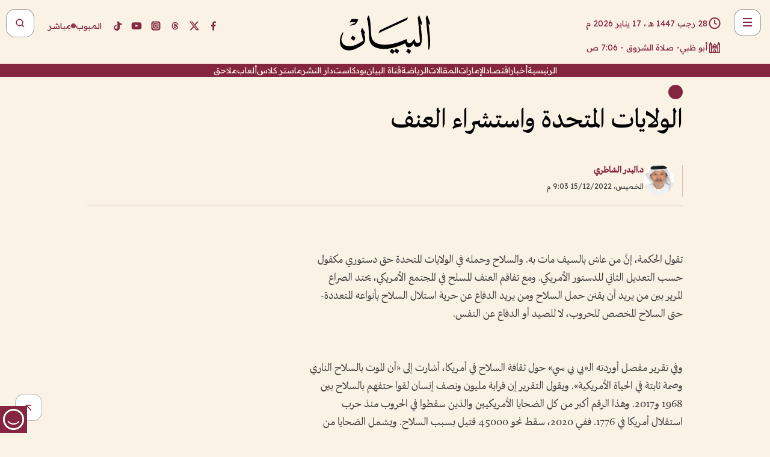

--- FILE ---
content_type: text/html; charset=utf-8
request_url: https://www.albayan.ae/opinions/articles/2022-12-16-1.4580808
body_size: 30149
content:
<!DOCTYPE html><html lang="ar" dir="rtl"><head prefix="og: https://ogp.me/ns# article: https://ogp.me/ns/article# fb: https://ogp.me/ns/fb#"><meta charSet="utf-8"/><meta name="viewport" content="width=device-width"/><script id="signal-data">
    var signal = {
        "Content": {
            "Topic": null, 
            "sTopic": "مقالات",           
            "Keywords": null, 
            "ArticleId": "2202018",
            "ArticleTitle": "الولايات المتحدة واستشراء العنف",
            "ArticleAuthorName": "د.البدر الشاطري",
            "ArticlePublishDate": "2022-12-15T21:03:00+00:00",
            "ContentType": "article", 
            "SearchTerm": null, 
            "Platform": 'web'
        },
        "Page": {
            "ChannelLevel1": "Opinions",
            "ChannelLevel2": "Articles",
            "ChannelLevel3": null
        },
        "User": {
            "UserId": null,
            "Country": null
        }
    };
</script><meta name="theme-color" content="#eee9e1"/><meta name="author" content="البيان"/><meta name="description" content="تقول الحكمة، إنَّ من عاش بالسيف مات به. والسلاح وحمله في الولايات المتحدة حق دستوري مكفول حسب التعديل الثاني للدستور الأمريكي."/><meta name="google-site-verification" content="qlwIQnfCt2On3q5tmj18eji8OBSphVrRy2uJSsRO-Q4"/><meta name="google-play-app" content="app-id=ae.albayan"/><meta name="apple-itunes-app" content="app-id=668577002"/><meta name="y_key" content="14a4a6420b7b0876"/><meta name="msvalidate.01" content="97B560A2BDDF76982EF1BBF2E5F4DE45"/><meta name="alexaVerifyID" content="z0Wwn3M1Rzoxt_rN13VtYgUPrAI"/><meta property="fb:app_id" content="154646704596614"/><meta property="fb:pages" content="168065096585239"/><link rel="canonical" href="https://www.albayan.ae/opinions/articles/2022-12-16-1.4580808"/><link rel="amphtml" href="https://www.albayan.ae/amp/opinions/articles/2022-12-16-1.4580808"/><link rel="icon" href="/favicon.svg"/><link rel="mask-icon" href="/favicon.svg" color="#eee9e1"/><link rel="apple-touch-icon" href="/apple-touch-icon.png"/><link rel="manifest" href="/manifest.webmanifest"/><link rel="image_src" href="https://www.albayan.ae/assets/authors/2312_1707135469.jpg"/><meta property="og:title" content="الولايات المتحدة واستشراء العنف"/><meta property="og:url" content="https://www.albayan.ae/opinions/articles/2022-12-16-1.4580808"/><meta property="og:description" content="تقول الحكمة، إنَّ من عاش بالسيف مات به. والسلاح وحمله في الولايات المتحدة حق دستوري مكفول حسب التعديل الثاني للدستور الأمريكي."/><meta property="og:site_name" content="البيان"/><meta property="og:locale" content="ar_AR"/><meta property="og:image" content="https://www.albayan.ae/assets/authors/2312_1707135469.jpg"/><meta property="og:image:alt" content="الولايات المتحدة واستشراء العنف"/><meta property="og:type" content="article"/><meta property="article:published_time" content="2022-12-15T21:03:00+00:00"/><meta property="article:modified_time" content="2022-12-15T19:22:36+00:00"/><meta name="twitter:card" content="summary_large_image"/><meta name="twitter:site" content="@AlBayanNews"/><meta name="twitter:creator" content="@AlBayanNews"/><meta name="twitter:url" content="https://www.albayan.ae/opinions/articles/2022-12-16-1.4580808"/><meta name="twitter:title" content="الولايات المتحدة واستشراء العنف"/><meta name="twitter:description" content="تقول الحكمة، إنَّ من عاش بالسيف مات به. والسلاح وحمله في الولايات المتحدة حق دستوري مكفول حسب التعديل الثاني للدستور الأمريكي."/><meta name="twitter:image:src" content="https://www.albayan.ae/assets/authors/2312_1707135469.jpg"/><meta property="twitter:account_id" content="4503599627709422"/><meta name="twitter:app:name:iphone" content="البيان"/><meta name="twitter:app:id:iphone" content="668577002"/><meta name="twitter:app:name:ipad" content="البيان"/><meta name="twitter:app:id:ipad" content="668577002"/><meta name="twitter:app:name:googleplay" content="البيان"/><meta name="twitter:app:id:googleplay" content="ae.albayan"/><script type="application/ld+json">
    {
        "@context": "https://schema.org",
        "@type": "NewsMediaOrganization",
        "@id": "https://www.albayan.ae#organization",
        "url": "https://www.albayan.ae",
        "name": "البيان",
        "alternateName": "Al Bayan",
        "logo": {
            "@type": "ImageObject",
            "@id": "https://www.albayan.ae#logo",
            "inLanguage": "ar",
            "url": "https://www.albayan.ae/logo.svg",
            "width": 1200,
            "height": 675,
            "caption": "البيان"
        },
        "image": {
            "@id": "https://www.albayan.ae#logo"
        },
        "correctionsPolicy": "https://www.albayan.ae/privacy-policy",
        "ethicsPolicy": "https://www.albayan.ae/privacy-policy",
        "masthead": "https://www.albayan.ae/about-us",
        "verificationFactCheckingPolicy": "https://www.albayan.ae/privacy-policy",
        "sameAs": [
            "https://twitter.com/albayannews",
            "https://www.linkedin.com/company/albayannews",
            "https://www.facebook.com/168065096585239"
        ]
    }</script><script type="application/ld+json">
    {
		"@context": "https://schema.org",
		"@type": "WebSite",
		"@id": "https://www.albayan.ae#website",
		"url": "https://www.albayan.ae",
    "thumbnailUrl": "https://www.albayan.ae/logo.svg",
		"inLanguage": "ar",
		"name": "البيان",
		"description": "موقع إخباري تتابعون فيه أخبار دبي،الإمارات،أبوظبي، السعودية،دول الخليج،مصر،سوريا،تركيا،ومستجدات الأحداث العربية والعالمية ، في السياسة والرياضة والاقتصاد والعلوم والفن والتكنولوجيا والثقافة ، أخبار الشيخ محمد بن راشد ومحمد بن زايد وخليفة بن زايد ، ، وعبد الله بن زايد ،والسيسي ، والسلطان قابوس ،أخبار الفضاء ،خليفة سات",
		"publisher": {
			"@id": "https://www.albayan.ae#organization"
		},
		"potentialAction": [
		    {
		    	"@type": "SearchAction",
		    	"target": "https://www.albayan.ae/search?q={search_term_string}",
		    	"query-input": "required name=search_term_string"
		    }
		]
	}</script><script type="application/ld+json">
    {
		"@context": "https://schema.org",
		"@type": "WebPage",
		"@id": "https://www.albayan.ae/opinions/articles/2022-12-16-1.4580808#webpage",
		"url": "https://www.albayan.ae/opinions/articles/2022-12-16-1.4580808",
	    "isPartOf": {
			"@id": "https://www.albayan.ae#website"
		},
    "inLanguage": "ar",
		"name": "الولايات المتحدة واستشراء العنف",
		"headline": "الولايات المتحدة واستشراء العنف",
    "thumbnailUrl": "https://www.albayan.ae/logo.svg",
    "description": "تقول الحكمة، إنَّ من عاش بالسيف مات به. والسلاح وحمله في الولايات المتحدة حق دستوري مكفول حسب التعديل الثاني للدستور الأمريكي.",
		"breadcrumb": {
            "@id": "https://www.albayan.ae/opinions/articles/2022-12-16-1.4580808#breadcrumb"
        },
		"about": {
		   	"@id": "https://www.albayan.ae#organization"
		},
		"potentialAction": [
	    {
			"@type": "ReadAction",
			"target": [
	    		"https://www.albayan.ae/opinions/articles/2022-12-16-1.4580808"
			]
			}
		]
	}</script><script type="application/ld+json">
  {
    "@context": "https://schema.org",
    "@type": "BreadcrumbList",
    "@id": "https://www.albayan.ae/opinions/articles/2022-12-16-1.4580808#breadcrumb",
    "itemListElement": [
      {
        "@type": "ListItem",
        "position": 1,
        "item": {
          "@id": "https://www.albayan.ae/opinions",
          "name": "اتجاهات"
        }
      }
      ,{
        "@type": "ListItem",
        "position": 2,
        "item": {
          "@id": "https://www.albayan.ae/opinions/articles",
          "name": "مقالات"
        }
      }
      
    ]
  }</script><script type="application/ld+json">
    {
      "@context": "https://schema.org",
      "@type": "NewsArticle",
      "@id": "https://www.albayan.ae/opinions/articles/2022-12-16-1.4580808#article",
      "isPartOf": {
        "@id": "https://www.albayan.ae/opinions/articles/2022-12-16-1.4580808#webpage"
      },
      "inLanguage": "ar",
      "url": "https://www.albayan.ae/opinions/articles/2022-12-16-1.4580808",
      "thumbnailUrl": "https://www.albayan.ae/assets/authors/2312_1707135469.jpg",
      "headline": "الولايات المتحدة واستشراء العنف",
      "datePublished": "2022-12-15T21:03:00+00:00",
      "dateModified": "2022-12-15T19:22:36+00:00",
      "dateCreated": "2022-12-15T19:22:36+00:00",
      "mainEntityOfPage": {
        "@id": "https://www.albayan.ae/opinions/articles/2022-12-16-1.4580808#webpage"
      },
      "publisher": {
        "@type": "Organization",
        "name": "البيان",
        "logo": {
          "@type": "ImageObject",
          "url": "https://www.albayan.ae/logo.png",
          "width": 140,
          "height": 60
        }
      },
      "image": {
        "@id": "https://www.albayan.ae/assets/authors/2312_1707135469.jpg#primaryimage"
      },
      "creator": [ "د.البدر الشاطري" ],
      "author": {
        "@type": "Person",
        "name": "د.البدر الشاطري"
      },
      "articleSection": [ "اتجاهات","مقالات" ],
      "copyrightYear": "2026",
      "copyrightHolder": {
        "@id": "https://www.albayan.ae#organization"
      }
    }</script><script type="application/ld+json">
    {
      "@context": "https://schema.org",
      "@type": "ImageObject",
      "@id": "https://www.albayan.ae/assets/authors/2312_1707135469.jpg#primaryimage",
      "inLanguage": "ar",
      "url": "https://www.albayan.ae/assets/authors/2312_1707135469.jpg",
      "width": 1600,
      "height": 1067
    }</script><title>الولايات المتحدة واستشراء العنف</title><meta name="next-head-count" content="5"/><link data-next-font="" rel="preconnect" href="/" crossorigin="anonymous"/><link rel="preload" href="/_next/static/css/6216796cf473b63f.css" as="style"/><link rel="stylesheet" href="/_next/static/css/6216796cf473b63f.css" data-n-g=""/><link rel="preload" href="/_next/static/css/1a959bb3eb592212.css" as="style"/><link rel="stylesheet" href="/_next/static/css/1a959bb3eb592212.css" data-n-p=""/><noscript data-n-css=""></noscript><script defer="" nomodule="" src="/_next/static/chunks/polyfills-78c92fac7aa8fdd8.js"></script><script src="/_next/static/chunks/webpack-3da754b2cd1bbc13.js" defer=""></script><script src="/_next/static/chunks/framework-0995a3e8436ddc4f.js" defer=""></script><script src="/_next/static/chunks/main-2e36dc615c290c0b.js" defer=""></script><script src="/_next/static/chunks/pages/_app-235e66de4996ee15.js" defer=""></script><script src="/_next/static/chunks/36d2f571-b6c4a1b8fb3f7f35.js" defer=""></script><script src="/_next/static/chunks/590-1e9cef6c9d774fac.js" defer=""></script><script src="/_next/static/chunks/8239-3089d2302c38684a.js" defer=""></script><script src="/_next/static/chunks/3294-a7bb5afc4eb4bb93.js" defer=""></script><script src="/_next/static/chunks/6161-6762a5f6571a7777.js" defer=""></script><script src="/_next/static/chunks/21-4a3ba62f4614d21a.js" defer=""></script><script src="/_next/static/chunks/3348-7b642076d9cfdf65.js" defer=""></script><script src="/_next/static/chunks/7984-2b00b2ed76771a31.js" defer=""></script><script src="/_next/static/chunks/pages/%5Bsection_name%5D/%5Bsub_section_name%5D/%5Bsub_sub_section_name%5D-809932c2ab03d0c8.js" defer=""></script><script src="/_next/static/5a6517d/_buildManifest.js" defer=""></script><script src="/_next/static/5a6517d/_ssgManifest.js" defer=""></script></head><body id="body" class="opinions articles"><noscript><iframe src="https://www.googletagmanager.com/ns.html?id=GTM-T9H5KXLT" height="0" width="0" style="display:none;visibility:hidden"></iframe></noscript><div id="__next"><div class="page-wrapper"><header class="section-header "><div><div><div class="bm-burger-button" style="z-index:1000"><button type="button" id="react-burger-menu-btn" style="position:absolute;left:0;top:0;z-index:1;width:100%;height:100%;margin:0;padding:0;border:none;font-size:0;background:transparent;cursor:pointer">Open Menu</button><span><span class="bm-burger-bars" style="position:absolute;height:20%;left:0;right:0;top:0%;opacity:1"></span><span class="bm-burger-bars" style="position:absolute;height:20%;left:0;right:0;top:40%;opacity:1"></span><span class="bm-burger-bars" style="position:absolute;height:20%;left:0;right:0;top:80%;opacity:1"></span></span></div></div><div id="" class="bm-menu-wrap" style="position:fixed;right:0;z-index:1100;width:300px;height:100%;-moz-transform:translate3d(100%, 0, 0);-ms-transform:translate3d(100%, 0, 0);-o-transform:translate3d(100%, 0, 0);-webkit-transform:translate3d(100%, 0, 0);transform:translate3d(100%, 0, 0);transition:all 0.5s" aria-hidden="true"><div class="bm-menu" style="height:100%;box-sizing:border-box;overflow:auto"><nav class="bm-item-list" style="height:100%"><div class="bm-item offcanvas-wrapper" style="display:block" tabindex="-1"><div class="menu"><div class="mobile-search-wrapper "><form><div class="icon"><svg stroke="currentColor" fill="currentColor" stroke-width="0" viewBox="0 0 24 24" height="1em" width="1em" xmlns="http://www.w3.org/2000/svg"><path d="M10 18a7.952 7.952 0 0 0 4.897-1.688l4.396 4.396 1.414-1.414-4.396-4.396A7.952 7.952 0 0 0 18 10c0-4.411-3.589-8-8-8s-8 3.589-8 8 3.589 8 8 8zm0-14c3.309 0 6 2.691 6 6s-2.691 6-6 6-6-2.691-6-6 2.691-6 6-6z"></path></svg></div><input type="text" placeholder="أخبار" aria-label="أخبار" value=""/><input type="submit" aria-label="بحث" value="بحث"/></form></div><div>...</div></div><a class="menu-item--small"></a><div class="social-icons hide-on-tablet hide-on-laptop hide-on-desktop"><a rel="noopener" href="https://www.facebook.com/AlBayanNews/" aria-label="Facebook" target="_blank"><svg xmlns="http://www.w3.org/2000/svg" viewBox="0 0 24 24"><path fill="currentColor" d="M15.12,5.32H17V2.14A26.11,26.11,0,0,0,14.26,2C11.54,2,9.68,3.66,9.68,6.7V9.32H6.61v3.56H9.68V22h3.68V12.88h3.06l.46-3.56H13.36V7.05C13.36,6,13.64,5.32,15.12,5.32Z"></path></svg></a><a rel="noopener" href="https://x.com/AlBayanNews" aria-label="X (Twitter)" target="_blank"><svg xmlns="http://www.w3.org/2000/svg" viewBox="0 0 24 24"><path fill="currentColor" d="M18.244 2.25h3.308l-7.227 8.26 8.502 11.24H16.17l-5.214-6.817L4.99 21.75H1.68l7.73-8.835L1.254 2.25H8.08l4.713 6.231zm-1.161 17.52h1.833L7.084 4.126H5.117z"></path></svg></a><a rel="noopener" href="https://www.threads.com/@albayannews" aria-label="Threads" target="_blank"><svg xmlns="http://www.w3.org/2000/svg" viewBox="0 0 24 24"><path fill="#84263F" d="M12.0439 3.7998C12.8754 3.7998 14.2897 3.8607 15.6836 4.54102C17.0859 5.22553 18.4505 6.52934 19.1914 8.97852L19.252 9.17773L19.0498 9.22949L17.6904 9.58301L17.5088 9.62988L17.4502 9.45117C16.9012 7.78344 16.0606 6.83735 15.1123 6.30273C14.1578 5.76461 13.0705 5.62988 12.0059 5.62988C10.2655 5.62991 8.9325 6.15872 8.03027 7.22266C7.12327 8.29252 6.62406 9.93555 6.62402 12.2197C6.62402 14.2561 7.17773 15.7884 8.12012 16.8096C9.06078 17.8288 10.4106 18.3632 12.0537 18.3633C13.4097 18.3633 14.5779 18.0101 15.4014 17.415C16.2214 16.8224 16.7012 15.9905 16.7012 15.0068C16.7011 14.3483 16.425 13.8615 16.1387 13.5361C16.008 13.3876 15.8751 13.2753 15.7686 13.1963C15.6364 13.7847 15.4035 14.5105 14.918 15.1221C14.3439 15.8451 13.4334 16.3896 11.9873 16.3896C10.2932 16.3896 8.77467 15.214 8.77441 13.6084C8.77441 12.488 9.3112 11.7163 10.0527 11.2334C10.7854 10.7562 11.7142 10.5605 12.5244 10.5605C12.9971 10.5606 13.557 10.5891 13.9609 10.6396C13.9132 10.4057 13.7969 10.1359 13.5957 9.90332C13.3276 9.59356 12.9073 9.34671 12.2871 9.34668C11.6834 9.34668 11.3289 9.44502 11.083 9.58203C10.8786 9.69604 10.7351 9.84233 10.5771 10.0225C10.5751 10.1034 10.5486 10.2268 10.4209 10.2949C10.3869 10.2885 10.3492 10.2734 10.3438 10.2705C10.3416 10.2693 10.338 10.2673 10.3369 10.2666C10.3356 10.2658 10.3346 10.265 10.334 10.2646L10.332 10.2637L10.3311 10.2627C10.3297 10.2618 10.327 10.2606 10.3242 10.2588C10.3115 10.2503 10.2774 10.2276 10.21 10.1826L10.209 10.1816L10.0205 10.0557L10.0215 10.0537C9.87627 9.95459 9.69204 9.82835 9.52344 9.71191C9.39456 9.62291 9.2738 9.53967 9.18555 9.47852C9.14141 9.44793 9.10513 9.42265 9.08008 9.40527C9.06757 9.3966 9.05741 9.39034 9.05078 9.38574C9.04759 9.38353 9.04564 9.38106 9.04395 9.37988L9.04199 9.37891L9.04102 9.37793L8.87598 9.26367L8.99121 9.09961C9.38692 8.53378 9.85164 8.13291 10.4033 7.87598C10.9531 7.62004 11.5779 7.51172 12.2871 7.51172C13.3084 7.51174 14.192 7.85607 14.8262 8.52246C15.4363 9.16369 15.7785 10.0594 15.873 11.1689C16.1699 11.3008 16.4468 11.4508 16.7021 11.6221C17.8635 12.4022 18.5097 13.5778 18.5098 14.9248C18.5098 16.3397 17.9293 17.6642 16.8252 18.6318C15.7219 19.5988 14.1076 20.2002 12.0537 20.2002C10.2872 20.2001 8.47006 19.6856 7.09277 18.3896C5.7125 17.0909 4.79983 15.0318 4.7998 11.9941C4.7998 8.97467 5.68287 6.91772 7.04785 5.61719C8.41055 4.31896 10.2269 3.79982 12.0439 3.7998ZM12.7158 12.3896C11.719 12.3897 11.2004 12.6035 10.9316 12.8428C10.6691 13.0767 10.6123 13.3658 10.6123 13.6064C10.6125 13.9487 10.8096 14.1837 11.0996 14.3438C11.3948 14.5066 11.7602 14.5742 12.0117 14.5742C12.5091 14.5742 12.9667 14.5035 13.3213 14.2109C13.6524 13.9378 13.9272 13.4394 14.0254 12.5107C13.5958 12.4238 13.1583 12.3812 12.7197 12.3896H12.7158Z"></path></svg></a><a rel="noopener" href="https://www.instagram.com/AlBayanNews" aria-label="Instagram" target="_blank"><svg xmlns="http://www.w3.org/2000/svg" viewBox="0 0 24 24"><path fill="currentColor" d="M12,9.52A2.48,2.48,0,1,0,14.48,12,2.48,2.48,0,0,0,12,9.52Zm9.93-2.45a6.53,6.53,0,0,0-.42-2.26,4,4,0,0,0-2.32-2.32,6.53,6.53,0,0,0-2.26-.42C15.64,2,15.26,2,12,2s-3.64,0-4.93.07a6.53,6.53,0,0,0-2.26.42A4,4,0,0,0,2.49,4.81a6.53,6.53,0,0,0-.42,2.26C2,8.36,2,8.74,2,12s0,3.64.07,4.93a6.86,6.86,0,0,0,.42,2.27,3.94,3.94,0,0,0,.91,1.4,3.89,3.89,0,0,0,1.41.91,6.53,6.53,0,0,0,2.26.42C8.36,22,8.74,22,12,22s3.64,0,4.93-.07a6.53,6.53,0,0,0,2.26-.42,3.89,3.89,0,0,0,1.41-.91,3.94,3.94,0,0,0,.91-1.4,6.6,6.6,0,0,0,.42-2.27C22,15.64,22,15.26,22,12S22,8.36,21.93,7.07Zm-2.54,8A5.73,5.73,0,0,1,19,16.87,3.86,3.86,0,0,1,16.87,19a5.73,5.73,0,0,1-1.81.35c-.79,0-1,0-3.06,0s-2.27,0-3.06,0A5.73,5.73,0,0,1,7.13,19a3.51,3.51,0,0,1-1.31-.86A3.51,3.51,0,0,1,5,16.87a5.49,5.49,0,0,1-.34-1.81c0-.79,0-1,0-3.06s0-2.27,0-3.06A5.49,5.49,0,0,1,5,7.13a3.51,3.51,0,0,1,.86-1.31A3.59,3.59,0,0,1,7.13,5a5.73,5.73,0,0,1,1.81-.35h0c.79,0,1,0,3.06,0s2.27,0,3.06,0A5.73,5.73,0,0,1,16.87,5a3.51,3.51,0,0,1,1.31.86A3.51,3.51,0,0,1,19,7.13a5.73,5.73,0,0,1,.35,1.81c0,.79,0,1,0,3.06S19.42,14.27,19.39,15.06Zm-1.6-7.44a2.38,2.38,0,0,0-1.41-1.41A4,4,0,0,0,15,6c-.78,0-1,0-3,0s-2.22,0-3,0a4,4,0,0,0-1.38.26A2.38,2.38,0,0,0,6.21,7.62,4.27,4.27,0,0,0,6,9c0,.78,0,1,0,3s0,2.22,0,3a4.27,4.27,0,0,0,.26,1.38,2.38,2.38,0,0,0,1.41,1.41A4.27,4.27,0,0,0,9,18.05H9c.78,0,1,0,3,0s2.22,0,3,0a4,4,0,0,0,1.38-.26,2.38,2.38,0,0,0,1.41-1.41A4,4,0,0,0,18.05,15c0-.78,0-1,0-3s0-2.22,0-3A3.78,3.78,0,0,0,17.79,7.62ZM12,15.82A3.81,3.81,0,0,1,8.19,12h0A3.82,3.82,0,1,1,12,15.82Zm4-6.89a.9.9,0,0,1,0-1.79h0a.9.9,0,0,1,0,1.79Z"></path></svg></a><a rel="noopener" href="https://www.youtube.com/@albayanonline" aria-label="YouTube" target="_blank"><svg xmlns="http://www.w3.org/2000/svg" viewBox="0 0 24 24"><path fill="currentColor" d="M23,9.71a8.5,8.5,0,0,0-.91-4.13,2.92,2.92,0,0,0-1.72-1A78.36,78.36,0,0,0,12,4.27a78.45,78.45,0,0,0-8.34.3,2.87,2.87,0,0,0-1.46.74c-.9.83-1,2.25-1.1,3.45a48.29,48.29,0,0,0,0,6.48,9.55,9.55,0,0,0,.3,2,3.14,3.14,0,0,0,.71,1.36,2.86,2.86,0,0,0,1.49.78,45.18,45.18,0,0,0,6.5.33c3.5.05,6.57,0,10.2-.28a2.88,2.88,0,0,0,1.53-.78,2.49,2.49,0,0,0,.61-1,10.58,10.58,0,0,0,.52-3.4C23,13.69,23,10.31,23,9.71ZM9.74,14.85V8.66l5.92,3.11C14,12.69,11.81,13.73,9.74,14.85Z"></path></svg></a><a rel="noopener" href="https://www.tiktok.com/@albayannews?lang=en" aria-label="TikTok" target="_blank"><svg xmlns="http://www.w3.org/2000/svg" viewBox="0 0 24 24"><path fill="currentColor" d="M19.589 6.686a4.793 4.793 0 0 1-3.77-4.245V2h-3.445v13.672a2.896 2.896 0 0 1-2.878 2.916 2.897 2.897 0 0 1-2.878-2.916 2.897 2.897 0 0 1 2.878-2.916c.324 0 .636.056.933.165V9.928a6.361 6.361 0 0 0-5.811 6.344 6.36 6.36 0 0 0 6.36 6.36 6.36 6.36 0 0 0 6.36-6.36V9.042a7.685 7.685 0 0 0 4.5 1.418v-3.45a4.373 4.373 0 0 1-2.25-.838z"></path></svg></a></div></div></nav></div><div><div class="bm-cross-button" style="position:absolute;width:24px;height:24px;right:8px;top:8px"><button type="button" id="react-burger-cross-btn" style="position:absolute;left:0;top:0;z-index:1;width:100%;height:100%;margin:0;padding:0;border:none;font-size:0;background:transparent;cursor:pointer" tabindex="-1">Close Menu</button><span style="position:absolute;top:6px;right:14px"><span class="bm-cross" style="position:absolute;width:3px;height:14px;transform:rotate(45deg)"></span><span class="bm-cross" style="position:absolute;width:3px;height:14px;transform:rotate(-45deg)"></span></span></div></div></div></div><div class="header-normal"><div class="container"><div class="logo-wrapper"><a href="/"><img alt="Al Bayan" loading="lazy" width="150" height="65" decoding="async" data-nimg="1" style="color:transparent" src="/_next/static/media/logo.5cdaafc2.svg"/></a></div></div><div class="left-wrapper"><div class="social-icons hide-on-mobile"><a rel="noopener" href="https://www.facebook.com/AlBayanNews/" aria-label="Facebook" target="_blank"><svg xmlns="http://www.w3.org/2000/svg" viewBox="0 0 24 24"><path fill="#84263F" d="M15.12,5.32H17V2.14A26.11,26.11,0,0,0,14.26,2C11.54,2,9.68,3.66,9.68,6.7V9.32H6.61v3.56H9.68V22h3.68V12.88h3.06l.46-3.56H13.36V7.05C13.36,6,13.64,5.32,15.12,5.32Z"></path></svg></a><a rel="noopener" href="https://x.com/AlBayanNews" aria-label="X (Twitter)" target="_blank"><svg xmlns="http://www.w3.org/2000/svg" viewBox="0 0 24 24"><path fill="#84263F" d="M18.244 2.25h3.308l-7.227 8.26 8.502 11.24H16.17l-5.214-6.817L4.99 21.75H1.68l7.73-8.835L1.254 2.25H8.08l4.713 6.231zm-1.161 17.52h1.833L7.084 4.126H5.117z"></path></svg></a><a rel="noopener" href="https://www.threads.com/@albayannews" aria-label="Threads" target="_blank"><svg xmlns="http://www.w3.org/2000/svg" viewBox="0 0 24 24"><path fill="#84263F" d="M12.0439 3.7998C12.8754 3.7998 14.2897 3.8607 15.6836 4.54102C17.0859 5.22553 18.4505 6.52934 19.1914 8.97852L19.252 9.17773L19.0498 9.22949L17.6904 9.58301L17.5088 9.62988L17.4502 9.45117C16.9012 7.78344 16.0606 6.83735 15.1123 6.30273C14.1578 5.76461 13.0705 5.62988 12.0059 5.62988C10.2655 5.62991 8.9325 6.15872 8.03027 7.22266C7.12327 8.29252 6.62406 9.93555 6.62402 12.2197C6.62402 14.2561 7.17773 15.7884 8.12012 16.8096C9.06078 17.8288 10.4106 18.3632 12.0537 18.3633C13.4097 18.3633 14.5779 18.0101 15.4014 17.415C16.2214 16.8224 16.7012 15.9905 16.7012 15.0068C16.7011 14.3483 16.425 13.8615 16.1387 13.5361C16.008 13.3876 15.8751 13.2753 15.7686 13.1963C15.6364 13.7847 15.4035 14.5105 14.918 15.1221C14.3439 15.8451 13.4334 16.3896 11.9873 16.3896C10.2932 16.3896 8.77467 15.214 8.77441 13.6084C8.77441 12.488 9.3112 11.7163 10.0527 11.2334C10.7854 10.7562 11.7142 10.5605 12.5244 10.5605C12.9971 10.5606 13.557 10.5891 13.9609 10.6396C13.9132 10.4057 13.7969 10.1359 13.5957 9.90332C13.3276 9.59356 12.9073 9.34671 12.2871 9.34668C11.6834 9.34668 11.3289 9.44502 11.083 9.58203C10.8786 9.69604 10.7351 9.84233 10.5771 10.0225C10.5751 10.1034 10.5486 10.2268 10.4209 10.2949C10.3869 10.2885 10.3492 10.2734 10.3438 10.2705C10.3416 10.2693 10.338 10.2673 10.3369 10.2666C10.3356 10.2658 10.3346 10.265 10.334 10.2646L10.332 10.2637L10.3311 10.2627C10.3297 10.2618 10.327 10.2606 10.3242 10.2588C10.3115 10.2503 10.2774 10.2276 10.21 10.1826L10.209 10.1816L10.0205 10.0557L10.0215 10.0537C9.87627 9.95459 9.69204 9.82835 9.52344 9.71191C9.39456 9.62291 9.2738 9.53967 9.18555 9.47852C9.14141 9.44793 9.10513 9.42265 9.08008 9.40527C9.06757 9.3966 9.05741 9.39034 9.05078 9.38574C9.04759 9.38353 9.04564 9.38106 9.04395 9.37988L9.04199 9.37891L9.04102 9.37793L8.87598 9.26367L8.99121 9.09961C9.38692 8.53378 9.85164 8.13291 10.4033 7.87598C10.9531 7.62004 11.5779 7.51172 12.2871 7.51172C13.3084 7.51174 14.192 7.85607 14.8262 8.52246C15.4363 9.16369 15.7785 10.0594 15.873 11.1689C16.1699 11.3008 16.4468 11.4508 16.7021 11.6221C17.8635 12.4022 18.5097 13.5778 18.5098 14.9248C18.5098 16.3397 17.9293 17.6642 16.8252 18.6318C15.7219 19.5988 14.1076 20.2002 12.0537 20.2002C10.2872 20.2001 8.47006 19.6856 7.09277 18.3896C5.7125 17.0909 4.79983 15.0318 4.7998 11.9941C4.7998 8.97467 5.68287 6.91772 7.04785 5.61719C8.41055 4.31896 10.2269 3.79982 12.0439 3.7998ZM12.7158 12.3896C11.719 12.3897 11.2004 12.6035 10.9316 12.8428C10.6691 13.0767 10.6123 13.3658 10.6123 13.6064C10.6125 13.9487 10.8096 14.1837 11.0996 14.3438C11.3948 14.5066 11.7602 14.5742 12.0117 14.5742C12.5091 14.5742 12.9667 14.5035 13.3213 14.2109C13.6524 13.9378 13.9272 13.4394 14.0254 12.5107C13.5958 12.4238 13.1583 12.3812 12.7197 12.3896H12.7158Z"></path></svg></a><a rel="noopener" href="https://www.instagram.com/AlBayanNews" aria-label="Instagram" target="_blank"><svg xmlns="http://www.w3.org/2000/svg" viewBox="0 0 24 24"><path fill="#84263F" d="M12,9.52A2.48,2.48,0,1,0,14.48,12,2.48,2.48,0,0,0,12,9.52Zm9.93-2.45a6.53,6.53,0,0,0-.42-2.26,4,4,0,0,0-2.32-2.32,6.53,6.53,0,0,0-2.26-.42C15.64,2,15.26,2,12,2s-3.64,0-4.93.07a6.53,6.53,0,0,0-2.26.42A4,4,0,0,0,2.49,4.81a6.53,6.53,0,0,0-.42,2.26C2,8.36,2,8.74,2,12s0,3.64.07,4.93a6.86,6.86,0,0,0,.42,2.27,3.94,3.94,0,0,0,.91,1.4,3.89,3.89,0,0,0,1.41.91,6.53,6.53,0,0,0,2.26.42C8.36,22,8.74,22,12,22s3.64,0,4.93-.07a6.53,6.53,0,0,0,2.26-.42,3.89,3.89,0,0,0,1.41-.91,3.94,3.94,0,0,0,.91-1.4,6.6,6.6,0,0,0,.42-2.27C22,15.64,22,15.26,22,12S22,8.36,21.93,7.07Zm-2.54,8A5.73,5.73,0,0,1,19,16.87,3.86,3.86,0,0,1,16.87,19a5.73,5.73,0,0,1-1.81.35c-.79,0-1,0-3.06,0s-2.27,0-3.06,0A5.73,5.73,0,0,1,7.13,19a3.51,3.51,0,0,1-1.31-.86A3.51,3.51,0,0,1,5,16.87a5.49,5.49,0,0,1-.34-1.81c0-.79,0-1,0-3.06s0-2.27,0-3.06A5.49,5.49,0,0,1,5,7.13a3.51,3.51,0,0,1,.86-1.31A3.59,3.59,0,0,1,7.13,5a5.73,5.73,0,0,1,1.81-.35h0c.79,0,1,0,3.06,0s2.27,0,3.06,0A5.73,5.73,0,0,1,16.87,5a3.51,3.51,0,0,1,1.31.86A3.51,3.51,0,0,1,19,7.13a5.73,5.73,0,0,1,.35,1.81c0,.79,0,1,0,3.06S19.42,14.27,19.39,15.06Zm-1.6-7.44a2.38,2.38,0,0,0-1.41-1.41A4,4,0,0,0,15,6c-.78,0-1,0-3,0s-2.22,0-3,0a4,4,0,0,0-1.38.26A2.38,2.38,0,0,0,6.21,7.62,4.27,4.27,0,0,0,6,9c0,.78,0,1,0,3s0,2.22,0,3a4.27,4.27,0,0,0,.26,1.38,2.38,2.38,0,0,0,1.41,1.41A4.27,4.27,0,0,0,9,18.05H9c.78,0,1,0,3,0s2.22,0,3,0a4,4,0,0,0,1.38-.26,2.38,2.38,0,0,0,1.41-1.41A4,4,0,0,0,18.05,15c0-.78,0-1,0-3s0-2.22,0-3A3.78,3.78,0,0,0,17.79,7.62ZM12,15.82A3.81,3.81,0,0,1,8.19,12h0A3.82,3.82,0,1,1,12,15.82Zm4-6.89a.9.9,0,0,1,0-1.79h0a.9.9,0,0,1,0,1.79Z"></path></svg></a><a rel="noopener" href="https://www.youtube.com/@albayanonline" aria-label="YouTube" target="_blank"><svg xmlns="http://www.w3.org/2000/svg" viewBox="0 0 24 24"><path fill="#84263F" d="M23,9.71a8.5,8.5,0,0,0-.91-4.13,2.92,2.92,0,0,0-1.72-1A78.36,78.36,0,0,0,12,4.27a78.45,78.45,0,0,0-8.34.3,2.87,2.87,0,0,0-1.46.74c-.9.83-1,2.25-1.1,3.45a48.29,48.29,0,0,0,0,6.48,9.55,9.55,0,0,0,.3,2,3.14,3.14,0,0,0,.71,1.36,2.86,2.86,0,0,0,1.49.78,45.18,45.18,0,0,0,6.5.33c3.5.05,6.57,0,10.2-.28a2.88,2.88,0,0,0,1.53-.78,2.49,2.49,0,0,0,.61-1,10.58,10.58,0,0,0,.52-3.4C23,13.69,23,10.31,23,9.71ZM9.74,14.85V8.66l5.92,3.11C14,12.69,11.81,13.73,9.74,14.85Z"></path></svg></a><a rel="noopener" href="https://www.tiktok.com/@albayannews?lang=en" aria-label="TikTok" target="_blank"><svg xmlns="http://www.w3.org/2000/svg" viewBox="0 0 24 24"><path fill="#84263F" d="M19.589 6.686a4.793 4.793 0 0 1-3.77-4.245V2h-3.445v13.672a2.896 2.896 0 0 1-2.878 2.916 2.897 2.897 0 0 1-2.878-2.916 2.897 2.897 0 0 1 2.878-2.916c.324 0 .636.056.933.165V9.928a6.361 6.361 0 0 0-5.811 6.344 6.36 6.36 0 0 0 6.36 6.36 6.36 6.36 0 0 0 6.36-6.36V9.042a7.685 7.685 0 0 0 4.5 1.418v-3.45a4.373 4.373 0 0 1-2.25-.838z"></path></svg></a></div><a class="classifieds-btn" href="https://shop.albayan.ae"><span>المبوب</span></a><a class="live-indicator" href="/#live-tv-widget"><span class="ripple"></span><span>مباشر</span></a><a class="hidden epaper-btn" target="_blank" href="/[section_name]/[sub_section_name]/[sub_sub_section_name]"><img alt="epaper-download" loading="lazy" width="24" height="24" decoding="async" data-nimg="1" style="color:transparent" src="/_next/static/media/icon-supplication.d03f85b4.svg"/><span>نسخة الـ PDF</span></a></div><div class="right-wrapper"><img alt="today-time" loading="lazy" width="24" height="24" decoding="async" data-nimg="1" style="color:transparent" src="/_next/static/media/icon-clock.1b89c406.svg"/><span></span><div class="floater"><div></div></div></div><div class="search-wrapper desktop "><form><div class="icon"><svg stroke="currentColor" fill="currentColor" stroke-width="0" viewBox="0 0 24 24" height="1em" width="1em" xmlns="http://www.w3.org/2000/svg"><path d="M10 18a7.952 7.952 0 0 0 4.897-1.688l4.396 4.396 1.414-1.414-4.396-4.396A7.952 7.952 0 0 0 18 10c0-4.411-3.589-8-8-8s-8 3.589-8 8 3.589 8 8 8zm0-14c3.309 0 6 2.691 6 6s-2.691 6-6 6-6-2.691-6-6 2.691-6 6-6z"></path></svg></div><input type="text" placeholder="أخبار" aria-label="أخبار" value=""/><input type="submit" aria-label="بحث" value="بحث"/></form></div><div class="search-wrapper mobile "><a href="/prayer-time"><div class="icon"><img alt="prayer-time" loading="lazy" width="24" height="24" decoding="async" data-nimg="1" style="color:transparent" src="/_next/static/media/icon-masjid.31f970c5.svg"/></div></a></div></div></header><section class="section-mega-menu"><div class="container"><div class="mega-menu-wrapper"></div></div></section><div class="canvas"><article id="article-0" class="article article-اتجاهات"><div class="container"><header class="article-header"><div class="article-category"><a href="/"><span></span></a></div><h1>الولايات المتحدة واستشراء العنف</h1><div class="article-meta"><div class="article-author"><a href="/author/2312"><img alt="undefined&#x27;s profile picture" title="0" loading="lazy" width="40" height="40" decoding="async" data-nimg="1" style="color:transparent" src="https://www.albayan.ae/assets/authors/2312_1707135469.jpg"/></a><div class="author-text"> <h4>د.البدر الشاطري</h4><time class="post-time"></time></div></div></div></header></div><div class="container"><div class="article-featurd-image-section"><div class="article-featured-image"></div></div></div><div class="container"><div class="article-body"><div class="article-content"><div class="mobile-social-shares"></div><div><p>تقول الحكمة، إنَّ من عاش بالسيف مات به. والسلاح وحمله في الولايات المتحدة حق دستوري مكفول حسب التعديل الثاني للدستور الأمريكي. ومع تفاقم العنف المسلح في المجتمع الأمريكي، يحتد الصراع المرير بين من يريد أن يقنن حمل السلاح ومن يريد الدفاع عن حرية استلال السلاح بأنواعه المتعددة- حتى السلاح المخصص للحروب، لا للصيد أو الدفاع عن النفس.</p>
<p><br/>
وفي تقرير مفصل أوردته الـ«بي بي سي» حول ثقافة السلاح في أمريكا، أشارت إلى «أن الموت بالسلاح الناري وصمة ثابتة في الحياة الأمريكية». ويقول التقرير إن قرابة مليون ونصف إنسان لقوا حتفهم بالسلاح بين 1968 و2017. وهذا الرقم أكبر من كل الضحايا الأمريكيين والذين سقطوا في الحروب منذ حرب استقلال أمريكا في 1776. ففي 2020، سقط نحو 45000 قتيل بسبب السلاح. ويشمل الضحايا من استخدم السلاح للانتحار أو القتل، فضلاً عمن جرحوا بسبب توفر الأسلحة.</p>
<p><a href="https://media.albayan.ae/images/Fayez3/4112954.jpg" target="_blank"><img alt="" src="https://media.albayan.ae/images/Fayez3/4112954.jpg" style="width: 700px; height: 523px;"/></a><br/>
تَوَفُّر السلاح في أيادي الناس مذهل. فمعدل السلاح المتوفر للمدنيين هو ما يزيد عن 120 قطعة سلاح لكل 100 شخص. الرقم هو أكثر من ضعف انتشار السلاح في اليمن، وتقريباً أربعة أضعاف الجارة كندا ولبنان. والقتل بالسلاح في الولايات المتحدة يتجاوز كل الدول بهامش كبير. أما القتل الجماعي فقد استفحل كالنار في الهشيم. وما عاد سماع مثل هذه الأحداث تثير كثيراً من الدهشة عند عامة الناس!</p>
<p><br/>
احتكار العنف الشرعي بالنسبة لأي دولة هو من أهم مفرداتها وخصائصها. حق لا ينازعه عليها أحد. وإذا نازعها أحد فتصبح دولةً منخورةً من داخلها، مثل الدول التي تسيطر عليها الميليشيات المسلحة. لا يمكن أن تتعايش دولةٌ مع ميليشيا ومع تفشي السلاح: إما دولة وإما ميليشيات ومجموعات مسلحة.</p>
<p><br/>
وهناك كثير من الأمثلة التي يمكن إيرادها حول العلاقة بين تفشي السلاح وبين الدولة الفاشلة. والصومال ولبنان مثالان على تفشي الفوضى. وهناك كثير من الدول الأفريقية والتي تمسى دولاً فاشلة بسبب عدم انضباط وسائل العنف. وقد نشر أحد الكتاب مقالة في مجلة «المصلحة القومية» الأمريكية بعنوان «هل بدأت الحرب الأهلية القادمة». ويقول الكاتب «إن ما يبدو أعمال عنف فردية—قام بها فرد مسلح وجماعة يمينية متطرفة—ما هي إلا جزء من حركة إرهابية محلية والتي تشكل حرباً أهلية متنامية».</p>
<p><br/>
وعلى ما يبدو فإن الديار الأمريكية عامرةٌ بالميليشيات المسلحة. وقد تشكلت هذه الميليشيات المسلحة تحسباً لما يرونه من تغول السلطات الاتحادية على الحقوق الفردية للمواطنين. وإن الدفاع عن هذه الحقوق واجب ديني ووطني، خاصة ضد حكومة تقدم التنازلات للأقليات العرقية والمهاجرين من غير البيض، وسعي الحكومة الدؤوب للاندماج في العولمة الاقتصادية والتي حرمت أبناء الوطن من كثيرٍ مِن حقوقهم الاقتصادية.</p>
<p><br/>
ويقود هذه الجماعات المسلحة مجموعات تفوقُ العنصر الأبيض اليميني المُتطرف، والتي تتوعدُ بإرجاع القارة الأمريكية إلى قارة بيضاء. وتحذر مقالة نشرت في جريدة «واشنطن بوست» بأن الولايات المتحدة على شفا حرب أهلية بين تيارات سياسية لا تتشارك في مجتمع سياسي واحد. فالهجوم على مؤسسات وأفراد الدولة ينبئ بأن القادم خطير. وأن الولايات تواجه أصعب ظروفها منذ الحرب الأهلية في 1861. وتقول المقالة إن شراء الأسلحة تضاعف منذ بداية الجائحة بسبب الخوف من الجرائم وانعدام الأمن والقلاقل السياسية؟ وتخشى هذه المجموعات المُتطرفة من التغير الديمغرافي وتحول الولايات المتحدة إلى دولة متعددة الأعراق والثقافات وتأثير كل ذلك على مستقبلهم.</p>
<p><br/>
تحذيرات يصدرها الكثير فهل تصبح صرخةً في البرية؟</p>
<p><br/>
<strong>*كاتب وأكاديمي</strong></p></div></div><aside class="sidebar"><div class="mpu-container el1"></div></aside></div></div></article><footer class="section-footer"><div class="container"><div class="footer-top"><div class="column-right"><div class="sub-column"><ul><li><a target="_blank" href="https://www.x.com/AlBayanNews" rel="noopener noreferrer">إكس</a></li><li><a target="_blank" href="https://www.linkedin.com/company/albayannews/" rel="noopener noreferrer">لينكدإن</a></li><li><a target="_blank" href="https://www.facebook.com/AlBayanNews" rel="noopener noreferrer">فيسبوك</a></li><li><a target="_blank" href="https://www.instagram.com/AlBayanNews" rel="noopener noreferrer">انستغرام</a></li><li><a target="_blank" href="https://www.youtube.com/user/albayanonline" rel="noopener noreferrer">يوتيوب</a></li><li><a target="_blank" href="https://www.tiktok.com/" rel="noopener noreferrer">تيك توك</a></li><li><a target="_blank" href="https://www.snapchat.com/" rel="noopener noreferrer">سناب شات</a></li></ul></div><div class="sub-column"><ul><li><a href="/contact-us">اتصل بنا</a></li><li><a href="/our-services">خدماتنا</a></li><li><a href="/advertise-with-us">أعلن معنا</a></li><li><a target="_blank" href="https://epaper.albayan.ae/" rel="noopener noreferrer">اشترك في البيان</a></li><li><a href="/privacy-policy">سياسة الخصوصية</a></li></ul></div></div><div class="column-left"></div></div><div class="footer-bottom"><div class="download-apps"><a href="https://appgallery.huawei.com/#/app/C100091021" target="_blank"><img alt="Huawei" loading="lazy" width="301" height="91" decoding="async" data-nimg="1" style="color:transparent" src="/_next/static/media/get-app-huawei.6c00e344.png"/></a><a href="https://itunes.apple.com/ae/app/shyft-albyan/id668577002?mt=8" target="_blank"><img alt="Apple" loading="lazy" width="301" height="91" decoding="async" data-nimg="1" style="color:transparent" src="/_next/static/media/get-app-ios.380bc858.png"/></a><a href="https://play.google.com/store/apps/details?id=ae.albayan&amp;referrer=utm_source%3Dalbayan.ae%26utm_medium%3Dbadge%26utm_campaign%3Dmobile-apps" target="_blank"><img alt="Google" loading="lazy" width="301" height="91" decoding="async" data-nimg="1" style="color:transparent" src="/_next/static/media/get-app-android.00e8ac2a.png"/></a></div><div class="brands-group"><img alt="Dubai Media" loading="lazy" width="301" height="274" decoding="async" data-nimg="1" class="dmi-img" style="color:transparent" src="/_next/static/media/dubai-media-logo.1215a104.png"/><img alt="Al Bayan" loading="lazy" width="150" height="65" decoding="async" data-nimg="1" class="albayan-img" style="color:transparent" src="/_next/static/media/logo.5cdaafc2.svg"/></div><div class="copyright">جميع الحقوق محفوظة © 2024 دبي للإعلام<br/>ص.ب 2710، طريق الشيخ زايد، دبي، الإمارات العربية المتحدة</div></div></div><a href="#body" class="back-to-top" aria-label="Back To Top"><svg stroke="currentColor" fill="currentColor" stroke-width="0" viewBox="0 0 256 256" height="1em" width="1em" xmlns="http://www.w3.org/2000/svg"><path d="M213.66,194.34a8,8,0,0,1-11.32,11.32L128,131.31,53.66,205.66a8,8,0,0,1-11.32-11.32l80-80a8,8,0,0,1,11.32,0Zm-160-68.68L128,51.31l74.34,74.35a8,8,0,0,0,11.32-11.32l-80-80a8,8,0,0,0-11.32,0l-80,80a8,8,0,0,0,11.32,11.32Z"></path></svg></a><div id="happinessIcon" class="happiness-icon"><img alt="Happiness Meter Icon" loading="lazy" width="35" height="35" decoding="async" data-nimg="1" class="happiness-icon-img" style="color:transparent" src="/_next/static/media/happiness-icon.8ec72523.png"/></div></footer></div></div></div><script id="__NEXT_DATA__" type="application/json">{"props":{"pageProps":{"articleData":{"response":"success","articles":[{"cms_article_id":2202018,"np_article_id":0,"old_article_id":"1.4580808","article_name":null,"author_id":1160,"section_id":0,"sub_section_id":null,"section_name":"اتجاهات","sub_section_name":"مقالات","sub_section_name_2":null,"sub_section_name_3":null,"post_type":null,"article_title":"الولايات المتحدة واستشراء العنف","article_headline":"","article_subtitle":"","article_body":"\u003cp\u003eتقول الحكمة، إنَّ من عاش بالسيف مات به. والسلاح وحمله في الولايات المتحدة حق دستوري مكفول حسب التعديل الثاني للدستور الأمريكي. ومع تفاقم العنف المسلح في المجتمع الأمريكي، يحتد الصراع المرير بين من يريد أن يقنن حمل السلاح ومن يريد الدفاع عن حرية استلال السلاح بأنواعه المتعددة- حتى السلاح المخصص للحروب، لا للصيد أو الدفاع عن النفس.\u003c/p\u003e\n\u003cp\u003e\u003cbr/\u003e\r\nوفي تقرير مفصل أوردته الـ«بي بي سي» حول ثقافة السلاح في أمريكا، أشارت إلى «أن الموت بالسلاح الناري وصمة ثابتة في الحياة الأمريكية». ويقول التقرير إن قرابة مليون ونصف إنسان لقوا حتفهم بالسلاح بين 1968 و2017. وهذا الرقم أكبر من كل الضحايا الأمريكيين والذين سقطوا في الحروب منذ حرب استقلال أمريكا في 1776. ففي 2020، سقط نحو 45000 قتيل بسبب السلاح. ويشمل الضحايا من استخدم السلاح للانتحار أو القتل، فضلاً عمن جرحوا بسبب توفر الأسلحة.\u003c/p\u003e\n\u003cp\u003e\u003ca href=\"https://media.albayan.ae/images/Fayez3/4112954.jpg\" target=\"_blank\"\u003e\u003cimg alt=\"\" src=\"https://media.albayan.ae/images/Fayez3/4112954.jpg\" style=\"width: 700px; height: 523px;\"/\u003e\u003c/a\u003e\u003cbr/\u003e\r\nتَوَفُّر السلاح في أيادي الناس مذهل. فمعدل السلاح المتوفر للمدنيين هو ما يزيد عن 120 قطعة سلاح لكل 100 شخص. الرقم هو أكثر من ضعف انتشار السلاح في اليمن، وتقريباً أربعة أضعاف الجارة كندا ولبنان. والقتل بالسلاح في الولايات المتحدة يتجاوز كل الدول بهامش كبير. أما القتل الجماعي فقد استفحل كالنار في الهشيم. وما عاد سماع مثل هذه الأحداث تثير كثيراً من الدهشة عند عامة الناس!\u003c/p\u003e\n\u003cp\u003e\u003cbr/\u003e\r\nاحتكار العنف الشرعي بالنسبة لأي دولة هو من أهم مفرداتها وخصائصها. حق لا ينازعه عليها أحد. وإذا نازعها أحد فتصبح دولةً منخورةً من داخلها، مثل الدول التي تسيطر عليها الميليشيات المسلحة. لا يمكن أن تتعايش دولةٌ مع ميليشيا ومع تفشي السلاح: إما دولة وإما ميليشيات ومجموعات مسلحة.\u003c/p\u003e\n\u003cp\u003e\u003cbr/\u003e\r\nوهناك كثير من الأمثلة التي يمكن إيرادها حول العلاقة بين تفشي السلاح وبين الدولة الفاشلة. والصومال ولبنان مثالان على تفشي الفوضى. وهناك كثير من الدول الأفريقية والتي تمسى دولاً فاشلة بسبب عدم انضباط وسائل العنف. وقد نشر أحد الكتاب مقالة في مجلة «المصلحة القومية» الأمريكية بعنوان «هل بدأت الحرب الأهلية القادمة». ويقول الكاتب «إن ما يبدو أعمال عنف فردية—قام بها فرد مسلح وجماعة يمينية متطرفة—ما هي إلا جزء من حركة إرهابية محلية والتي تشكل حرباً أهلية متنامية».\u003c/p\u003e\n\u003cp\u003e\u003cbr/\u003e\r\nوعلى ما يبدو فإن الديار الأمريكية عامرةٌ بالميليشيات المسلحة. وقد تشكلت هذه الميليشيات المسلحة تحسباً لما يرونه من تغول السلطات الاتحادية على الحقوق الفردية للمواطنين. وإن الدفاع عن هذه الحقوق واجب ديني ووطني، خاصة ضد حكومة تقدم التنازلات للأقليات العرقية والمهاجرين من غير البيض، وسعي الحكومة الدؤوب للاندماج في العولمة الاقتصادية والتي حرمت أبناء الوطن من كثيرٍ مِن حقوقهم الاقتصادية.\u003c/p\u003e\n\u003cp\u003e\u003cbr/\u003e\r\nويقود هذه الجماعات المسلحة مجموعات تفوقُ العنصر الأبيض اليميني المُتطرف، والتي تتوعدُ بإرجاع القارة الأمريكية إلى قارة بيضاء. وتحذر مقالة نشرت في جريدة «واشنطن بوست» بأن الولايات المتحدة على شفا حرب أهلية بين تيارات سياسية لا تتشارك في مجتمع سياسي واحد. فالهجوم على مؤسسات وأفراد الدولة ينبئ بأن القادم خطير. وأن الولايات تواجه أصعب ظروفها منذ الحرب الأهلية في 1861. وتقول المقالة إن شراء الأسلحة تضاعف منذ بداية الجائحة بسبب الخوف من الجرائم وانعدام الأمن والقلاقل السياسية؟ وتخشى هذه المجموعات المُتطرفة من التغير الديمغرافي وتحول الولايات المتحدة إلى دولة متعددة الأعراق والثقافات وتأثير كل ذلك على مستقبلهم.\u003c/p\u003e\n\u003cp\u003e\u003cbr/\u003e\r\nتحذيرات يصدرها الكثير فهل تصبح صرخةً في البرية؟\u003c/p\u003e\n\u003cp\u003e\u003cbr/\u003e\n\u003cstrong\u003e*كاتب وأكاديمي\u003c/strong\u003e\u003c/p\u003e","article_custom_fields":"{\"_id\":\"1.4580808\",\"categories\":[{\"category\":[{\"id\":\"dmi.albayan.category.opinions\",\"name\":\"Opinions\"},{\"id\":\"dmi.albayan.category.opinions.articles\",\"name\":\"Articles\"}]}],\"allow-comments\":true,\"adUnit\":\"\\/7229,22312099265\\/AlBayan\\/Opinions\\/Articles\",\"visible-online\":\"true\",\"onTime\":\"2022-12-15T21:00:00+0000\",\"workflowaction\":\"public\",\"download\":\"yes\",\"downloaded_date\":\"2023-08-29T10:32:43+04:00\"}","cms_type":null,"seo_meta_keywords":"الولايات,المتحدة,واستشراء,العنف","seo_meta_description":"تقول الحكمة، إنَّ من عاش بالسيف مات به. والسلاح وحمله في الولايات المتحدة حق دستوري مكفول حسب التعديل الثاني للدستور الأمريكي.","seo_meta_title":"الولايات المتحدة واستشراء العنف","publish_time":"2022-12-15T21:03:00+00:00","related_articles_ids":null,"article_tags":"","visit_count":0,"sponsored_flag":0,"offer_flag":0,"featured_article_flag":0,"media_gallery_flag":0,"video_gallery_flag":0,"highlight_flag":0,"top_story_flag":0,"is_updated":0,"is_old_article":1,"article_byline":"","ts":"2024-12-12 11:40:08","last_edited":"2022-12-15T19:22:36+00:00","alt_publish_time":"2022-12-15T19:09:34+00:00","image_path":null,"author_name":"د.البدر الشاطري","slide_show":0,"breaking_news":0,"visit_count_update_date":"2024-01-19 21:40:07","permalink":"opinions/articles/2022-12-16-1.4580808","post_name":"","summary":"","article_source":"","article_shortlink":"","is_active":1,"old_id":0,"publish_time_1":"0000-00-00 00:00:00","publish_time_2":"0000-00-00 00:00:00","publish_time_3":"0000-00-00 00:00:00","image_path_backup":"","permalink_backup":"https://www.albayan.ae/opinions/articles/2022-12-16-1.4580808","image":[],"author_info":{"cms_author_id":1160,"np_author_id":2312,"author_name":"د.البدر الشاطري","old_author_id":"1.2742300","old_author_url":"1.2742300","author_image":"albayan/uploads/authors/2312_1707135469.jpg","cms_type":"live","authorcol":"","slug":"","old_id":0,"is_updated":0,"email":"","author_email":"albadr66@hotmail.com","author_twitter":"","author_phone":"","author_mobile":"","author_description":"","author_code":"","author_is_columnist":0,"author_columns":"","author_extra_fields":"","author_category":"0","author_initial":"","last_modified":"2024-02-05 16:17:49","is_active":1,"author_order":"","author_facebook":"","author_linkedin":""},"custom_fields":{"_id":"1.4580808","categories":[{"category":[{"id":"dmi.albayan.category.opinions","name":"Opinions"},{"id":"dmi.albayan.category.opinions.articles","name":"Articles"}]}],"allow-comments":true,"adUnit":"/7229,22312099265/AlBayan/Opinions/Articles","visible-online":"true","onTime":"2022-12-15T21:00:00+0000","workflowaction":"public","download":"yes","downloaded_date":"2023-08-29T10:32:43+04:00"},"section_info":"","sub_section_info":"","section_url":"/"}]},"widgetData":{"response":"success","widget_data":{"widget_data_info":{"active_tabs":null,"id":3,"title":"آخر الأخبار","link":"","html":"","view_data":{"articles":[{"cms_article_id":1011007,"np_article_id":2026189,"article_name":"2026189","article_title":"قرقاش: 17 يناير سيظل محطةً من محطات العزم والهِمّة في مسيرة الوطن","article_headline":"","article_subtitle":"","article_body":"\u003cp class='article-text'\u003eأكد معالي الدكتور أنور بن محمد قرقاش، المستشار الدبلوماسي لصاحب السمو رئيس الدولة، أن يوم السابع عشر من يناير سيظل محطةً من محطات العزم والهِمّة في مسيرة الوطن؛ أرادوه يومًا مظلمًا لدولة الإمارات، فإذا به شاهدٌ على حزم القيادة، وصلابة الدولة، وتماسك المجتمع. خرج الوطن أقوى، وأكثر منعةً وعزّة.\u003c/p\u003e\u003cp class='article-text'\u003eوقال معاليه في تدوينة على حسابه في منصة إكس: \"السابع عشر من يناير سيظل محطةً من محطات العزم والهِمّة في مسيرة الوطن؛ أرادوه يومًا مظلمًا لدولة الإمارات، فإذا به شاهدٌ على حزم القيادة، وصلابة الدولة، وتماسك المجتمع. خرج الوطن أقوى، وأكثر منعةً وعزّة. جميعنا، بلا استثناء… حزبنا الإمارات\".\u003c/p\u003e","article_custom_fields":"{\"\":[\"\"],\"seo_meta_keywords\":[\"\"],\"seo_meta_description\":[\"\"],\"seo_meta_title\":[\"\"],\"sponsored_flag\":[\"\"],\"offer_flag\":[\"\"],\"featured_article_flag\":[\"\"],\"drupal_json\":[\"{\\\"type\\\":null,\\\"properties\\\":{\\\"PUBLISHED\\\":0,\\\"PROMOTED\\\":0,\\\"STICKY\\\":0,\\\"LANGUAGE\\\":0,\\\"PUBLISH_STATUS\\\":0,\\\"BODY_SUMMARY\\\":\\\"\\\",\\\"ENTITYQUEUES\\\":\\\"\\\"},\\\"fields\\\":[]}\"],\"wp_custom_json\":[\"{\\\"type\\\":\\\"\\\",\\\"fields\\\":[]}\"],\"short_title\":[\"\"],\"lead\":[\"\"],\"subject\":[\"\"],\"expiry_date\":[\"\"],\"media_gallery\":[\"off\"],\"hide_ad\":[\"off\"],\"author_country\":[\"\"],\"relevant_stories\":[\"\"],\"Live\":[\"off\"],\"Highlights-of_the_Day\":[\"\"],\"Picture_of_the_Day\":[\"\"],\"Featured_Galleries\":[\"\"],\"Photo_Essays\":[\"\"],\"Gallery_Type\":[\"\"],\"article_tag\":[\"\"],\"live_article\":[\"off\"],\"Theme\":[\"\"],\"video_url\":[\"\"],\"football_api_leagues\":[\"{\\\"leagues\\\":\\\"\\\",\\\"football_leagues_data\\\":\\\" \\\"}\"],\"football_api_matches\":[\"{\\\"matches\\\":\\\"\\\",\\\"football_matches_data\\\":\\\" \\\"}\"],\"story_type\":[\"\\u062e\\u0627\\u0635\"],\"page_number\":\"0\",\"initial_publication\":\"\",\"date_created\":\"2026-01-17 10:01:41\",\"date_modified\":\"2026-01-17 10:05:16\",\"last_modified_user\":\"\\u064a\\u0627\\u0633\\u0631 \\u0642\\u0627\\u0633\\u0645\",\"football_leagues_data\":[\" \"],\"football_matches_data\":[\" \"],\"section_color\":\"\",\"target_page\":\"0\",\"cxense_metatags\":null}","cms_type":"live","author_id":1174,"section_id":47,"seo_meta_keywords":"قرقاش:,17,يناير,سيظل,محطةً,من,محطات,العزم,والهِمّة,في,مسيرة,الوطن","seo_meta_description":"قرقاش: 17 يناير سيظل محطةً من محطات العزم والهِمّة في مسيرة الوطن","seo_meta_title":"قرقاش: 17 يناير سيظل محطةً من محطات العزم والهِمّة في مسيرة الوطن","publish_time":"2026-01-17T10:01:00+04:00","related_articles_ids":"","article_tags":"","sub_section_id":17,"visit_count":0,"sponsored_flag":0,"offer_flag":0,"featured_article_flag":0,"media_gallery_flag":0,"video_gallery_flag":0,"highlight_flag":0,"top_story_flag":0,"is_updated":0,"is_old_article":0,"old_article_id":0,"article_byline":"البيان","ts":"2026-01-17 10:05:40","last_edited":"2026-01-17T10:05:16+04:00","alt_publish_time":"2026-01-17T10:04:37+04:00","image_path":{"image_path":"albayan/uploads/images/2026/01/17/5044655.jpg","cms_type":"live","small_image":"","is_updated":"0","image_cropping":{"680x375":{"image_width":"680","image_height":"380.595","image_original_width":"680","image_original_height":"375","selectx1":"0","selectx2":"680","selecty1":"0","selecty2":"375","ratio":"3.4","icd_image_height_unit":"px","icd_image_width_unit":"px","icd_image_resolution":"200","icd_selection_resolution":"0","icd_image_type":"680x375","path":"albayan/uploads/images/2026/01/17/thumbs/680x375/5044655.jpg"},"310x165":{"image_width":"310","image_height":"173.502","image_original_width":"310","image_original_height":"165","selectx1":"0","selectx2":"310","selecty1":"0","selecty2":"165","ratio":"1.55","icd_image_height_unit":"px","icd_image_width_unit":"px","icd_image_resolution":"200","icd_selection_resolution":"0","icd_image_type":"310x165","path":"albayan/uploads/images/2026/01/17/thumbs/310x165/5044655.jpg"},"80x45":{"image_width":"80.4424","image_height":"45","image_original_width":"80","image_original_height":"45","selectx1":"0","selectx2":"80","selecty1":"0","selecty2":"45","ratio":"0.402212","icd_image_height_unit":"px","icd_image_width_unit":"px","icd_image_resolution":"200","icd_selection_resolution":"0","icd_image_type":"80x45","path":"albayan/uploads/images/2026/01/17/thumbs/80x45/5044655.jpg"},"focal_point":{"image_width":"200","image_height":"112","image_original_width":"200","image_original_height":"112","selectx1":-0.16000000000000003,"selectx2":0,"selecty1":0.4642857142857143,"selecty2":0,"ratio":"0","icd_image_height_unit":"px","icd_image_width_unit":"px","icd_image_resolution":"200","icd_selection_resolution":"0","icd_image_type":"Focal_point"},"original_image":{"image_original_width":1200,"image_original_height":674,"icd_image_type":"original_image"}},"is_copied":"0","media_type":"0","image_caption":"","image_description":"","image_alt_text":"","image_cms_category_id":"0","image_cms_category_name":"","image_credit_line":"","image_count":1},"author_name":"البيان","section_name":"News","sub_section_name":"UAE","slide_show":0,"breaking_news":0,"visit_count_update_date":null,"old_cms_article_id":null,"permalink":"news/uae/1011007","show_image_in_thumb":0,"api_status":0,"a_custom_data":"{\"exclude_from_gallery\":null,\"lead_image_id\":null}","publication_id":31,"max_publish_time":"2026-01-17T10:04:37+04:00","page_number":"","homepage_article_flag":0,"article_shortlink":null,"fb_shared_flag":0,"cropped_image":1,"time_reading":1,"article_parent_id":0,"hide_homepage_article_flag":0,"push_sent":0,"widget_order":"1","custom_fields":{"":[""],"seo_meta_keywords":[""],"seo_meta_description":[""],"seo_meta_title":[""],"sponsored_flag":[""],"offer_flag":[""],"featured_article_flag":[""],"drupal_json":["{\"type\":null,\"properties\":{\"PUBLISHED\":0,\"PROMOTED\":0,\"STICKY\":0,\"LANGUAGE\":0,\"PUBLISH_STATUS\":0,\"BODY_SUMMARY\":\"\",\"ENTITYQUEUES\":\"\"},\"fields\":[]}"],"wp_custom_json":["{\"type\":\"\",\"fields\":[]}"],"short_title":[""],"lead":[""],"subject":[""],"expiry_date":[""],"media_gallery":["off"],"hide_ad":["off"],"author_country":[""],"relevant_stories":[""],"Live":["off"],"Highlights-of_the_Day":[""],"Picture_of_the_Day":[""],"Featured_Galleries":[""],"Photo_Essays":[""],"Gallery_Type":[""],"article_tag":[""],"live_article":["off"],"Theme":[""],"video_url":[""],"football_api_leagues":["{\"leagues\":\"\",\"football_leagues_data\":\" \"}"],"football_api_matches":["{\"matches\":\"\",\"football_matches_data\":\" \"}"],"story_type":["خاص"],"page_number":"0","initial_publication":"","date_created":"2026-01-17T10:01:41+04:00","date_modified":"2026-01-17T10:05:16+04:00","last_modified_user":"ياسر قاسم","football_leagues_data":[" "],"football_matches_data":[" "],"section_color":"","target_page":"0","cxense_metatags":null},"section_info":"اخبار ","sub_section_info":"الإمارات","section_url":"/news/","sub_section_url":"/news/uae/"},{"cms_article_id":1011006,"np_article_id":2026188,"article_name":"2026188","article_title":"الجيش السوري يدعو المدنيين إلى عدم الدخول إلى دير حافر في ريف حلب","article_headline":"","article_subtitle":"","article_body":"\u003cp class='article-text'\u003eدعا الجيش السوري المدنيين إلى عدم دخول مدينة دير حافر في ريف حلب الشرقي وسط هدوء في المدينة قبل انسحاب قوات سوريا الديمقراطية (قسد) صباح اليوم السبت.\u003c/p\u003e\u003cp class='article-text'\u003eوقالت هيئة العمليات في الجيش العربي السوري في بيان \"نهيب بأهلنا المدنيين عدم الدخول إلى منطقة العمليات (المحددة مسبقاً) بريف حلب الشرقي، إلى حين انتهاء الجيش العربي السوري من تأمينها وإزالة الألغام والمخلفات الحربية منها، وذلك حفاظاً على سلامتكم\".\u003c/p\u003e\u003cp class='article-text'\u003eوأكدت هيئة العمليات في الجيش العربي السوري \"لن يتم استهداف تنظيم قسد أثناء انسحابه\".\u003c/p\u003e\u003cp class='article-text'\u003eوقال مصادر محلية في منطقة دير حافر لـ(د ب أ) \" يلف المدينة هدوء مع دخول توقيت سحب قوات قسد من المدينة باتجاه مدينة الرقة، ولم يلحظ تحرك للقوات\".\u003c/p\u003e\u003cp class='article-text'\u003eوأكدت إدارة الإعلام والاتصال في وزارة الدفاع السورية \"سيبدأ تنفيذ انسحاب قوات قسد من غرب الفرات ابتداء من صباح اليوم السبت، وبعدها ستبدأ قوات الجيش العربي السوري بدخول المنطقة\".\u003c/p\u003e\u003cp class='article-text'\u003eونزح عشرات الآلاف من المدنيين من مدينتي دير حافر ومسكنة باتجاه مناطق الجيش السوري وباتجاه محافظة الرقة بعد فتح الجيش السوري ممر آمن في قرية حميمة غرب مدينة دير حافر إلا أن قوات قسد منعت الأهالي من التوجه إلى المعبر، الأمر الذي دفعهم للخروج عبر طرق زراعية ترابية وممرات مائية.\u003c/p\u003e\u003cp class='article-text'\u003eوقد بدأ الجيش السوري عمليات قصف مركزة في مدينة دير حافر بريف حلب الشرقي على مواقع قسد مساء أمس الجمعة.\u003c/p\u003e\u003cp class='article-text'\u003eوقالت هيئة العمليات في الجيش العربي السوري في بيان \"بدأ ردّنا على مواقع ميليشيات حزب العمال الكردستاني الإرهابية وفلول النظام البائد الحليفة لتنظيم قسد في مدينة دير حافر التي تم تعميمها قبل قليل\".\u003c/p\u003e\u003cp class='article-text'\u003eوأكدت هيئة العمليات أن \"هذه المواقع تعتبر قواعد عسكرية لتنظيم قسد وحلفائه، انطلقت منها الطائرات الانتحارية الإيرانية باتجاه أهلنا بمدينة حلب، ولها دور كبير بقصف ريف حلب الشرقي ومنع الأهالي من مغادرة المنطقة\".\u003c/p\u003e","article_custom_fields":"{\"\":[\"\"],\"seo_meta_keywords\":[\"\"],\"seo_meta_description\":[\"\"],\"seo_meta_title\":[\"\"],\"sponsored_flag\":[\"\"],\"offer_flag\":[\"\"],\"featured_article_flag\":[\"\"],\"drupal_json\":[\"{\\\"type\\\":null,\\\"properties\\\":{\\\"PUBLISHED\\\":0,\\\"PROMOTED\\\":0,\\\"STICKY\\\":0,\\\"LANGUAGE\\\":0,\\\"PUBLISH_STATUS\\\":0,\\\"BODY_SUMMARY\\\":\\\"\\\",\\\"ENTITYQUEUES\\\":\\\"\\\"},\\\"fields\\\":[]}\"],\"wp_custom_json\":[\"{\\\"type\\\":\\\"\\\",\\\"fields\\\":[]}\"],\"short_title\":[\"\"],\"lead\":[\"\"],\"subject\":[\"\"],\"expiry_date\":[\"\"],\"media_gallery\":[\"off\"],\"hide_ad\":[\"off\"],\"author_country\":[\"\"],\"relevant_stories\":[\"\"],\"Live\":[\"off\"],\"Highlights-of_the_Day\":[\"\"],\"Picture_of_the_Day\":[\"\"],\"Featured_Galleries\":[\"\"],\"Photo_Essays\":[\"\"],\"Gallery_Type\":[\"\"],\"article_tag\":[\"\"],\"live_article\":[\"off\"],\"Theme\":[\"\"],\"video_url\":[\"\"],\"football_api_leagues\":[\"{\\\"leagues\\\":\\\"\\\",\\\"football_leagues_data\\\":\\\" \\\"}\"],\"football_api_matches\":[\"{\\\"matches\\\":\\\"\\\",\\\"football_matches_data\\\":\\\" \\\"}\"],\"story_type\":[\"\\u0639\\u0627\\u0645\"],\"page_number\":\"0\",\"initial_publication\":\"\",\"date_created\":\"2026-01-17 09:56:43\",\"date_modified\":\"2026-01-17 10:03:26\",\"last_modified_user\":\"\\u064a\\u0627\\u0633\\u0631 \\u0642\\u0627\\u0633\\u0645\",\"section_color\":\"\",\"target_page\":\"0\",\"cxense_metatags\":null,\"football_leagues_data\":[\" \"],\"football_matches_data\":[\" \"]}","cms_type":"live","author_id":1226,"section_id":47,"seo_meta_keywords":"الجيش,السوري,يدعو,المدنيين,إلى,عدم,الدخول,إلى,دير,حافر,في,ريف,حلب","seo_meta_description":"الجيش السوري يدعو المدنيين إلى عدم الدخول إلى دير حافر في ريف حلب","seo_meta_title":"الجيش السوري يدعو المدنيين إلى عدم الدخول إلى دير حافر في ريف حلب","publish_time":"2026-01-17T09:56:00+04:00","related_articles_ids":"","article_tags":"","sub_section_id":18,"visit_count":0,"sponsored_flag":0,"offer_flag":0,"featured_article_flag":0,"media_gallery_flag":0,"video_gallery_flag":0,"highlight_flag":0,"top_story_flag":0,"is_updated":0,"is_old_article":0,"old_article_id":0,"article_byline":"د ب أ","ts":"2026-01-17 10:04:14","last_edited":"2026-01-17T10:03:26+04:00","alt_publish_time":"2026-01-17T10:04:10+04:00","image_path":{"image_path":"albayan/uploads/images/2026/01/17/5044654.jpg","cms_type":"live","small_image":"","is_updated":"0","image_cropping":{"680x375":{"image_width":"680","image_height":"412.314","image_original_width":"680","image_original_height":"375","selectx1":"0","selectx2":"680","selecty1":"0","selecty2":"375","ratio":"3.4","icd_image_height_unit":"px","icd_image_width_unit":"px","icd_image_resolution":"200","icd_selection_resolution":"0","icd_image_type":"680x375","path":"albayan/uploads/images/2026/01/17/thumbs/680x375/5044654.jpg"},"310x165":{"image_width":"310","image_height":"187.97","image_original_width":"310","image_original_height":"165","selectx1":"0","selectx2":"310","selecty1":"0","selecty2":"165","ratio":"1.55","icd_image_height_unit":"px","icd_image_width_unit":"px","icd_image_resolution":"200","icd_selection_resolution":"0","icd_image_type":"310x165","path":"albayan/uploads/images/2026/01/17/thumbs/310x165/5044654.jpg"},"80x45":{"image_width":"80","image_height":"48.5123","image_original_width":"80","image_original_height":"45","selectx1":"0","selectx2":"80","selecty1":"0","selecty2":"45","ratio":"0.4","icd_image_height_unit":"px","icd_image_width_unit":"px","icd_image_resolution":"200","icd_selection_resolution":"0","icd_image_type":"80x45","path":"albayan/uploads/images/2026/01/17/thumbs/80x45/5044654.jpg"},"focal_point":{"image_width":"200","image_height":"121","image_original_width":"200","image_original_height":"121","selectx1":-0.17000000000000004,"selectx2":0,"selecty1":0.5041322314049587,"selecty2":0,"ratio":"0","icd_image_height_unit":"px","icd_image_width_unit":"px","icd_image_resolution":"200","icd_selection_resolution":"0","icd_image_type":"Focal_point"},"original_image":{"image_original_width":1080,"image_original_height":658,"icd_image_type":"original_image"}},"is_copied":"0","media_type":"0","image_caption":"","image_description":"","image_alt_text":"","image_cms_category_id":"0","image_cms_category_name":"","image_credit_line":"","image_count":1},"author_name":"د ب أ","section_name":"News","sub_section_name":"Middle East","slide_show":0,"breaking_news":0,"visit_count_update_date":null,"old_cms_article_id":null,"permalink":"news/middle-east/1011006","show_image_in_thumb":0,"api_status":0,"a_custom_data":"{\"exclude_from_gallery\":null,\"lead_image_id\":null}","publication_id":31,"max_publish_time":"2026-01-17T10:04:10+04:00","page_number":"0","homepage_article_flag":0,"article_shortlink":null,"fb_shared_flag":0,"cropped_image":0,"time_reading":2,"article_parent_id":0,"hide_homepage_article_flag":0,"push_sent":0,"widget_order":"2","custom_fields":{"":[""],"seo_meta_keywords":[""],"seo_meta_description":[""],"seo_meta_title":[""],"sponsored_flag":[""],"offer_flag":[""],"featured_article_flag":[""],"drupal_json":["{\"type\":null,\"properties\":{\"PUBLISHED\":0,\"PROMOTED\":0,\"STICKY\":0,\"LANGUAGE\":0,\"PUBLISH_STATUS\":0,\"BODY_SUMMARY\":\"\",\"ENTITYQUEUES\":\"\"},\"fields\":[]}"],"wp_custom_json":["{\"type\":\"\",\"fields\":[]}"],"short_title":[""],"lead":[""],"subject":[""],"expiry_date":[""],"media_gallery":["off"],"hide_ad":["off"],"author_country":[""],"relevant_stories":[""],"Live":["off"],"Highlights-of_the_Day":[""],"Picture_of_the_Day":[""],"Featured_Galleries":[""],"Photo_Essays":[""],"Gallery_Type":[""],"article_tag":[""],"live_article":["off"],"Theme":[""],"video_url":[""],"football_api_leagues":["{\"leagues\":\"\",\"football_leagues_data\":\" \"}"],"football_api_matches":["{\"matches\":\"\",\"football_matches_data\":\" \"}"],"story_type":["عام"],"page_number":"0","initial_publication":"","date_created":"2026-01-17T09:56:43+04:00","date_modified":"2026-01-17T10:03:26+04:00","last_modified_user":"ياسر قاسم","section_color":"","target_page":"0","cxense_metatags":null,"football_leagues_data":[" "],"football_matches_data":[" "]},"section_info":"اخبار ","sub_section_info":"الشرق الأوسط","section_url":"/news/","sub_section_url":"/news/middle-east/"},{"cms_article_id":1011008,"np_article_id":2026186,"article_name":"2026186","article_title":"وظيفة سرّية في دواسة الوقود تغيّر قواعد قيادة السيارات إلى الأبد","article_headline":"","article_subtitle":"","article_body":"\u003cp class='article-text'\u003eكشفت تقنيات السيارات الكهربائية والهجينة عن وظيفة غير تقليدية لدواسة الوقود، لا يعرفها كثير من السائقين، تُعرف باسم \"القيادة بدواسة واحدة\"، وهي ميزة متقدمة تتيح إبطاء السيارة وإعادة شحن البطارية في الوقت نفسه، بمجرد رفع القدم عن دواسة الوقود، من دون الحاجة إلى استخدام المكابح في معظم حالات القيادة اليومية.\u003c/p\u003e\u003cp class='article-text'\u003eوتعتمد هذه التقنية على أنظمة إلكترونية متطورة تقوم، عند تخفيف الضغط عن دواسة الوقود، بتحويل محرك السيارة من وضع الدفع إلى وضع التوليد، حيث تُستعاد الطاقة الحركية الناتجة عن التباطؤ وتُحوَّل إلى طاقة كهربائية تُخزَّن في بطارية المركبة.\u003c/p\u003e\u003cp class='article-text'\u003eوتختلف هذه الآلية جذريا عن كبح المحرك التقليدي في سيارات البنزين أو الديزل، إذ تمثل شكلا متقدما من الكبح المتجدد المصمم لتعزيز كفاءة الطاقة.\u003c/p\u003e\u003cp class='article-text'\u003eويؤكد خبراء في قطاع السيارات أن \"القيادة بدواسة واحدة\" تُحدث تحولا ملحوظا في تجربة القيادة، خاصة داخل المدن، حيث تقل الحاجة إلى التنقل المستمر بين دواستي الوقود والفرامل، ويسهم هذا الأسلوب في جعل القيادة أكثر سلاسة، ويخفف من التوتر الناتج عن الازدحام المروري وحالات التوقف والانطلاق المتكررة.\u003c/p\u003e\u003cp class='article-text'\u003eومن أبرز مزايا هذه التقنية، قدرتها على تحسين مدى القيادة، إذ تساعد على استعادة جزء من الطاقة التي كانت تُهدر سابقا أثناء التباطؤ، ما يسمح بقطع مسافات أطول قبل الحاجة إلى إعادة الشحن، وعلى الرغم من أن شحن السيارة عبر المقابس الكهربائية يظل ضروريا، فإن هذه الميزة تمثل عامل دعم مهم لكفاءة استهلاك الطاقة.\u003c/p\u003e\u003cp class='article-text'\u003eكما تنعكس فوائد القيادة بدواسة واحدة على تكاليف الصيانة، إذ يقل الاعتماد على نظام الفرامل التقليدي، ما يطيل عمر بطانات وأقراص المكابح، ويحد من تآكلها مع مرور الوقت، إضافة إلى ذلك، توفر استجابة السيارة الفورية عند رفع القدم عن الدواسة مستوى أعلى من التحكم والأمان في القيادة اليومية.\u003c/p\u003e\u003cp class='article-text'\u003eورغم المزايا المتعددة، يشدد المختصون على أن هذه التقنية لا تلغي دور دواسة الفرامل بالكامل، إذ تبقى ضرورية في حالات التوقف الطارئ، أو عند القيادة على المنحدرات الحادة، أو أثناء المناورات الدقيقة، إلا أنها تظل خيارا عمليا وفعالا للتنقلات اليومية والقيادة داخل المدن.\u003c/p\u003e\u003cp class='article-text'\u003eويرى مراقبون أن انتشار القيادة بدواسة واحدة يعكس توجها أوسع نحو أنماط قيادة أكثر وعيا واستدامة، حيث تشجع السائقين على توقع الحركة المرورية، وتقدير المسافات بدقة، واعتماد أسلوب قيادة أكثر هدوءا وصداقة للبيئة.\u003c/p\u003e\u003cp class='article-text'\u003eومع تزايد الاعتماد على السيارات الكهربائية والهجينة حول العالم، يُتوقع أن تتحول هذه التقنية من ميزة إضافية إلى عنصر أساسي في تصميم المركبات المستقبلية، بما يعزز كفاءة الطاقة، ويُسهم في تقليل الانبعاثات، ودعم التحول نحو نقل أكثر استدامة.\u003c/p\u003e","article_custom_fields":"{\"\":[\"\"],\"seo_meta_keywords\":[\"\"],\"seo_meta_description\":[\"\"],\"seo_meta_title\":[\"\"],\"sponsored_flag\":[\"\"],\"offer_flag\":[\"\"],\"featured_article_flag\":[\"\"],\"drupal_json\":[\"{\\\"type\\\":null,\\\"properties\\\":{\\\"PUBLISHED\\\":0,\\\"PROMOTED\\\":0,\\\"STICKY\\\":0,\\\"LANGUAGE\\\":0,\\\"PUBLISH_STATUS\\\":0,\\\"BODY_SUMMARY\\\":\\\"\\\",\\\"ENTITYQUEUES\\\":\\\"\\\"},\\\"fields\\\":[]}\"],\"wp_custom_json\":[\"{\\\"type\\\":\\\"\\\",\\\"fields\\\":[]}\"],\"short_title\":[\"\"],\"lead\":[\"\"],\"subject\":[\"\"],\"expiry_date\":[\"\"],\"media_gallery\":[\"off\"],\"hide_ad\":[\"off\"],\"author_country\":[\"\"],\"relevant_stories\":[\"\"],\"Live\":[\"off\"],\"Highlights-of_the_Day\":[\"\"],\"Picture_of_the_Day\":[\"\"],\"Featured_Galleries\":[\"\"],\"Photo_Essays\":[\"\"],\"Gallery_Type\":[\"\"],\"article_tag\":[\"\"],\"live_article\":[\"off\"],\"Theme\":[\"\"],\"video_url\":[\"\"],\"football_api_leagues\":[\"{\\\"leagues\\\":\\\"\\\",\\\"football_leagues_data\\\":\\\" \\\"}\"],\"football_api_matches\":[\"{\\\"matches\\\":\\\"\\\",\\\"football_matches_data\\\":\\\" \\\"}\"],\"story_type\":[\"\\u062e\\u0627\\u0635\"],\"page_number\":\"0\",\"initial_publication\":\"\",\"date_created\":\"2026-01-17 09:51:36\",\"date_modified\":\"2026-01-17 10:04:08\",\"last_modified_user\":\"\\u064a\\u0627\\u0633\\u0631 \\u0642\\u0627\\u0633\\u0645\",\"section_color\":\"\",\"target_page\":\"0\",\"cxense_metatags\":null,\"football_leagues_data\":[\" \"],\"football_matches_data\":[\" \"]}","cms_type":"live","author_id":2713,"section_id":50,"seo_meta_keywords":"وظيفة,سرّية,في,دواسة,الوقود,تغيّر,قواعد,قيادة,السيارات,إلى,الأبد","seo_meta_description":"وظيفة سرّية في دواسة الوقود تغيّر قواعد قيادة السيارات إلى الأبد","seo_meta_title":"وظيفة سرّية في دواسة الوقود تغيّر قواعد قيادة السيارات إلى الأبد","publish_time":"2026-01-17T09:51:00+04:00","related_articles_ids":"","article_tags":"","sub_section_id":478,"visit_count":0,"sponsored_flag":0,"offer_flag":0,"featured_article_flag":0,"media_gallery_flag":0,"video_gallery_flag":0,"highlight_flag":0,"top_story_flag":0,"is_updated":0,"is_old_article":0,"old_article_id":0,"article_byline":"رضا أبوالعينين","ts":"2026-01-17 10:04:45","last_edited":"2026-01-17T10:04:08+04:00","alt_publish_time":"2026-01-17T10:04:41+04:00","image_path":{"image_path":"albayan/uploads/images/2026/01/17/5044652.jpg","cms_type":"live","small_image":"","is_updated":"0","image_cropping":{"680x375":{"image_width":"680","image_height":"453.337","image_original_width":"680","image_original_height":"375","selectx1":"0","selectx2":"680","selecty1":"0","selecty2":"375","ratio":"3.4","icd_image_height_unit":"px","icd_image_width_unit":"px","icd_image_resolution":"200","icd_selection_resolution":"0","icd_image_type":"680x375","path":"albayan/uploads/images/2026/01/17/thumbs/680x375/5044652.jpg"},"310x165":{"image_width":"310","image_height":"206.663","image_original_width":"310","image_original_height":"165","selectx1":"0","selectx2":"310","selecty1":"0","selecty2":"165","ratio":"1.55","icd_image_height_unit":"px","icd_image_width_unit":"px","icd_image_resolution":"200","icd_selection_resolution":"0","icd_image_type":"310x165","path":"albayan/uploads/images/2026/01/17/thumbs/310x165/5044652.jpg"},"80x45":{"image_width":"80","image_height":"53.3428","image_original_width":"80","image_original_height":"45","selectx1":"0","selectx2":"80","selecty1":"0","selecty2":"45","ratio":"0.4","icd_image_height_unit":"px","icd_image_width_unit":"px","icd_image_resolution":"200","icd_selection_resolution":"0","icd_image_type":"80x45","path":"albayan/uploads/images/2026/01/17/thumbs/80x45/5044652.jpg"},"focal_point":{"image_width":"200","image_height":"133","image_original_width":"200","image_original_height":"133","selectx1":0.020000000000000018,"selectx2":0,"selecty1":0.3834586466165414,"selecty2":0,"ratio":"0","icd_image_height_unit":"px","icd_image_width_unit":"px","icd_image_resolution":"200","icd_selection_resolution":"0","icd_image_type":"Focal_point"},"original_image":{"image_original_width":1400,"image_original_height":934,"icd_image_type":"original_image"}},"is_copied":"0","media_type":"0","image_caption":"","image_description":"","image_alt_text":"","image_cms_category_id":"0","image_cms_category_name":"","image_credit_line":"","image_count":1},"author_name":"رضا أبوالعينين","section_name":"Culture \u0026amp; Art","sub_section_name":"Miscellaneous","slide_show":0,"breaking_news":0,"visit_count_update_date":null,"old_cms_article_id":null,"permalink":"culture-art/miscellaneous/1011008","show_image_in_thumb":0,"api_status":0,"a_custom_data":"{\"exclude_from_gallery\":null,\"lead_image_id\":null}","publication_id":31,"max_publish_time":"2026-01-17T10:04:41+04:00","page_number":"0","homepage_article_flag":0,"article_shortlink":null,"fb_shared_flag":0,"cropped_image":0,"time_reading":2,"article_parent_id":0,"hide_homepage_article_flag":0,"push_sent":0,"widget_order":"3","custom_fields":{"":[""],"seo_meta_keywords":[""],"seo_meta_description":[""],"seo_meta_title":[""],"sponsored_flag":[""],"offer_flag":[""],"featured_article_flag":[""],"drupal_json":["{\"type\":null,\"properties\":{\"PUBLISHED\":0,\"PROMOTED\":0,\"STICKY\":0,\"LANGUAGE\":0,\"PUBLISH_STATUS\":0,\"BODY_SUMMARY\":\"\",\"ENTITYQUEUES\":\"\"},\"fields\":[]}"],"wp_custom_json":["{\"type\":\"\",\"fields\":[]}"],"short_title":[""],"lead":[""],"subject":[""],"expiry_date":[""],"media_gallery":["off"],"hide_ad":["off"],"author_country":[""],"relevant_stories":[""],"Live":["off"],"Highlights-of_the_Day":[""],"Picture_of_the_Day":[""],"Featured_Galleries":[""],"Photo_Essays":[""],"Gallery_Type":[""],"article_tag":[""],"live_article":["off"],"Theme":[""],"video_url":[""],"football_api_leagues":["{\"leagues\":\"\",\"football_leagues_data\":\" \"}"],"football_api_matches":["{\"matches\":\"\",\"football_matches_data\":\" \"}"],"story_type":["خاص"],"page_number":"0","initial_publication":"","date_created":"2026-01-17T09:51:36+04:00","date_modified":"2026-01-17T10:04:08+04:00","last_modified_user":"ياسر قاسم","section_color":"","target_page":"0","cxense_metatags":null,"football_leagues_data":[" "],"football_matches_data":[" "]},"section_info":"ثقافة وفن","sub_section_info":"منوعات","section_url":"/culture-art/","sub_section_url":"/culture-art/miscellaneous/"},{"cms_article_id":1010954,"np_article_id":2026185,"article_name":"2026185","article_title":"تحذير الطيارين الأمريكيين من التحليق فوق المكسيك وأمريكا الجنوبية","article_headline":"","article_subtitle":"","article_body":"\u003cp class='article-text'\u003eبعد أسبوعين من العملية العسكرية الأمريكية في فنزويلا، حذرت إدارة الطيران الأمريكية الطيارين من التحليق فوق المكسيك وأجزاء من أمريكا الوسطى والجنوبية.\u003c/p\u003e\u003cp class='article-text'\u003eونصحت إدارة الطيران الاتحادية شركات الطيران الأمريكية بــ\"توخي الحذر\" عند الطيران فوق أجزاء من المحيط الهادئ وخليج كاليفورنيا بسبب \"الأنشطة العسكرية\" والتدخل المحتمل في أنظمة الملاحة.\u003c/p\u003e\u003cp class='article-text'\u003eوقالت الإدارة في سلسلة من الإرشادات، دون أن تحدد طبيعة الأنشطة العسكرية: \"توجد مخاطر محتملة على الطائرات على جميع الارتفاعات، بما في ذلك أثناء التحليق ومرحلتي الوصول والمغادرة\".\u003c/p\u003e\u003cp class='article-text'\u003eوتتعلق التحذيرات بمناطق تشمل المياه قبالة سواحل المكسيك وكولومبيا وبنما والإكوادور وهي تحذيرات قائمة حتى منتصف مارس.\u003c/p\u003e","article_custom_fields":"{\"\":[\"\"],\"seo_meta_keywords\":[\"\"],\"seo_meta_description\":[\"\"],\"seo_meta_title\":[\"\"],\"sponsored_flag\":[\"\"],\"offer_flag\":[\"\"],\"featured_article_flag\":[\"\"],\"drupal_json\":[\"{\\\"type\\\":null,\\\"properties\\\":{\\\"PUBLISHED\\\":0,\\\"PROMOTED\\\":0,\\\"STICKY\\\":0,\\\"LANGUAGE\\\":0,\\\"PUBLISH_STATUS\\\":0,\\\"BODY_SUMMARY\\\":\\\"\\\",\\\"ENTITYQUEUES\\\":\\\"\\\"},\\\"fields\\\":[]}\"],\"wp_custom_json\":[\"{\\\"type\\\":\\\"\\\",\\\"fields\\\":[]}\"],\"short_title\":[\"\"],\"lead\":[\"\"],\"subject\":[\"\"],\"expiry_date\":[\"\"],\"media_gallery\":[\"off\"],\"hide_ad\":[\"off\"],\"author_country\":[\"\"],\"relevant_stories\":[\"\"],\"Live\":[\"off\"],\"Highlights-of_the_Day\":[\"\"],\"Picture_of_the_Day\":[\"\"],\"Featured_Galleries\":[\"\"],\"Photo_Essays\":[\"\"],\"Gallery_Type\":[\"\"],\"article_tag\":[\"\"],\"live_article\":[\"off\"],\"Theme\":[\"\"],\"video_url\":[\"\"],\"football_api_leagues\":[\"{\\\"leagues\\\":\\\"\\\",\\\"football_leagues_data\\\":\\\" \\\"}\"],\"football_api_matches\":[\"{\\\"matches\\\":\\\"\\\",\\\"football_matches_data\\\":\\\" \\\"}\"],\"story_type\":[\"\\u0639\\u0627\\u0645\"],\"page_number\":\"0\",\"initial_publication\":\"\",\"date_created\":\"2026-01-17 09:23:14\",\"date_modified\":\"2026-01-17 09:32:53\",\"last_modified_user\":\"\\u064a\\u0627\\u0633\\u0631 \\u0642\\u0627\\u0633\\u0645\",\"football_leagues_data\":[\" \"],\"football_matches_data\":[\" \"],\"section_color\":\"\",\"target_page\":\"0\",\"cxense_metatags\":null}","cms_type":"live","author_id":1228,"section_id":47,"seo_meta_keywords":"تحذير,الطيارين,الأمريكيين,من,التحليق,فوق,المكسيك,وأمريكا,الجنوبية","seo_meta_description":"تحذير الطيارين الأمريكيين من التحليق فوق المكسيك وأمريكا الجنوبية","seo_meta_title":"تحذير الطيارين الأمريكيين من التحليق فوق المكسيك وأمريكا الجنوبية","publish_time":"2026-01-17T09:23:00+04:00","related_articles_ids":"","article_tags":"","sub_section_id":19,"visit_count":0,"sponsored_flag":0,"offer_flag":0,"featured_article_flag":0,"media_gallery_flag":0,"video_gallery_flag":0,"highlight_flag":0,"top_story_flag":0,"is_updated":0,"is_old_article":0,"old_article_id":0,"article_byline":"أ ب","ts":"2026-01-17 09:33:42","last_edited":"2026-01-17T09:32:53+04:00","alt_publish_time":"2026-01-17T09:30:14+04:00","image_path":{"image_path":"albayan/uploads/images/2026/01/17/5044651.jpg","cms_type":"live","small_image":"","is_updated":"0","image_cropping":{"680x375":{"image_width":"680","image_height":"453.337","image_original_width":"680","image_original_height":"375","selectx1":"0","selectx2":"680","selecty1":"0","selecty2":"375","ratio":"3.4","icd_image_height_unit":"px","icd_image_width_unit":"px","icd_image_resolution":"200","icd_selection_resolution":"0","icd_image_type":"680x375","path":"albayan/uploads/images/2026/01/17/thumbs/680x375/5044651.jpg"},"310x165":{"image_width":"310","image_height":"206.663","image_original_width":"310","image_original_height":"165","selectx1":"0","selectx2":"310","selecty1":"0","selecty2":"165","ratio":"1.55","icd_image_height_unit":"px","icd_image_width_unit":"px","icd_image_resolution":"200","icd_selection_resolution":"0","icd_image_type":"310x165","path":"albayan/uploads/images/2026/01/17/thumbs/310x165/5044651.jpg"},"80x45":{"image_width":"80","image_height":"53.3428","image_original_width":"80","image_original_height":"45","selectx1":"0","selectx2":"80","selecty1":"0","selecty2":"45","ratio":"0.4","icd_image_height_unit":"px","icd_image_width_unit":"px","icd_image_resolution":"200","icd_selection_resolution":"0","icd_image_type":"80x45","path":"albayan/uploads/images/2026/01/17/thumbs/80x45/5044651.jpg"},"focal_point":{"image_width":"200","image_height":"133","image_original_width":"200","image_original_height":"133","selectx1":-0.10999999999999999,"selectx2":0,"selecty1":0.6090225563909775,"selecty2":0,"ratio":"0","icd_image_height_unit":"px","icd_image_width_unit":"px","icd_image_resolution":"200","icd_selection_resolution":"0","icd_image_type":"Focal_point"},"original_image":{"image_original_width":1920,"image_original_height":1280,"icd_image_type":"original_image"}},"is_copied":"0","media_type":"0","image_caption":"","image_description":"","image_alt_text":"","image_cms_category_id":"0","image_cms_category_name":"","image_credit_line":"","image_count":1},"author_name":"أ ب","section_name":"News","sub_section_name":"World","slide_show":0,"breaking_news":0,"visit_count_update_date":null,"old_cms_article_id":null,"permalink":"news/world/1010954","show_image_in_thumb":0,"api_status":0,"a_custom_data":"{\"exclude_from_gallery\":null,\"lead_image_id\":null}","publication_id":31,"max_publish_time":"2026-01-17T09:30:14+04:00","page_number":"","homepage_article_flag":0,"article_shortlink":null,"fb_shared_flag":0,"cropped_image":1,"time_reading":1,"article_parent_id":0,"hide_homepage_article_flag":0,"push_sent":0,"widget_order":"4","custom_fields":{"":[""],"seo_meta_keywords":[""],"seo_meta_description":[""],"seo_meta_title":[""],"sponsored_flag":[""],"offer_flag":[""],"featured_article_flag":[""],"drupal_json":["{\"type\":null,\"properties\":{\"PUBLISHED\":0,\"PROMOTED\":0,\"STICKY\":0,\"LANGUAGE\":0,\"PUBLISH_STATUS\":0,\"BODY_SUMMARY\":\"\",\"ENTITYQUEUES\":\"\"},\"fields\":[]}"],"wp_custom_json":["{\"type\":\"\",\"fields\":[]}"],"short_title":[""],"lead":[""],"subject":[""],"expiry_date":[""],"media_gallery":["off"],"hide_ad":["off"],"author_country":[""],"relevant_stories":[""],"Live":["off"],"Highlights-of_the_Day":[""],"Picture_of_the_Day":[""],"Featured_Galleries":[""],"Photo_Essays":[""],"Gallery_Type":[""],"article_tag":[""],"live_article":["off"],"Theme":[""],"video_url":[""],"football_api_leagues":["{\"leagues\":\"\",\"football_leagues_data\":\" \"}"],"football_api_matches":["{\"matches\":\"\",\"football_matches_data\":\" \"}"],"story_type":["عام"],"page_number":"0","initial_publication":"","date_created":"2026-01-17T09:23:14+04:00","date_modified":"2026-01-17T09:32:53+04:00","last_modified_user":"ياسر قاسم","football_leagues_data":[" "],"football_matches_data":[" "],"section_color":"","target_page":"0","cxense_metatags":null},"section_info":"اخبار ","sub_section_info":"العالم","section_url":"/news/","sub_section_url":"/news/world/"},{"cms_article_id":1010959,"np_article_id":2026183,"article_name":"2026183","article_title":"فشل مهمة إطلاق القمر الاصطناعي \"شيجيان-32\" في الصين","article_headline":"","article_subtitle":"","article_body":"\u003cp class='article-text'\u003eفشل إطلاق القمر الاصطناعي \"شيجيان-32\" في مركز شيتشانغ لإطلاق الأقمار الاصطناعية باستخدام الصاروخ الحامل \"لونغ مارش-3 بي\" اليوم السبت.\u003c/p\u003e\u003cp class='article-text'\u003eوانطلق الصاروخ في الساعة 12:55 صباحا (بتوقيت بكين) من مركز الإطلاق بمقاطعة سيتشوان في جنوب غربي الصين، إلا أن شذوذا حدث خلال تحليقه، فيما بدأت السلطات المعنية تحقيقا في سبب فشل المهمة.\u003c/p\u003e","article_custom_fields":"{\"\":[\"\"],\"seo_meta_keywords\":[\"\"],\"seo_meta_description\":[\"\"],\"seo_meta_title\":[\"\"],\"sponsored_flag\":[\"\"],\"offer_flag\":[\"\"],\"featured_article_flag\":[\"\"],\"drupal_json\":[\"{\\\"type\\\":null,\\\"properties\\\":{\\\"PUBLISHED\\\":0,\\\"PROMOTED\\\":0,\\\"STICKY\\\":0,\\\"LANGUAGE\\\":0,\\\"PUBLISH_STATUS\\\":0,\\\"BODY_SUMMARY\\\":\\\"\\\",\\\"ENTITYQUEUES\\\":\\\"\\\"},\\\"fields\\\":[]}\"],\"wp_custom_json\":[\"{\\\"type\\\":\\\"\\\",\\\"fields\\\":[]}\"],\"short_title\":[\"\"],\"lead\":[\"\"],\"subject\":[\"\"],\"expiry_date\":[\"\"],\"media_gallery\":[\"off\"],\"hide_ad\":[\"off\"],\"author_country\":[\"\"],\"relevant_stories\":[\"\"],\"Live\":[\"off\"],\"Highlights-of_the_Day\":[\"\"],\"Picture_of_the_Day\":[\"\"],\"Featured_Galleries\":[\"\"],\"Photo_Essays\":[\"\"],\"Gallery_Type\":[\"\"],\"article_tag\":[\"\"],\"live_article\":[\"off\"],\"Theme\":[\"\"],\"video_url\":[\"\"],\"football_api_leagues\":[\"{\\\"leagues\\\":\\\"\\\",\\\"football_leagues_data\\\":\\\" \\\"}\"],\"football_api_matches\":[\"{\\\"matches\\\":\\\"\\\",\\\"football_matches_data\\\":\\\" \\\"}\"],\"story_type\":[\"\\u0639\\u0627\\u0645\"],\"page_number\":\"0\",\"initial_publication\":\"\",\"date_created\":\"2026-01-17 09:13:30\",\"date_modified\":\"2026-01-17 09:32:30\",\"last_modified_user\":\"\\u064a\\u0627\\u0633\\u0631 \\u0642\\u0627\\u0633\\u0645\",\"section_color\":\"\",\"target_page\":\"0\",\"cxense_metatags\":null,\"football_leagues_data\":[\" \"],\"football_matches_data\":[\" \"]}","cms_type":"live","author_id":1229,"section_id":50,"seo_meta_keywords":"فشل,مهمة,إطلاق,القمر,الاصطناعي,'شيجيان-32',في,الصين","seo_meta_description":"فشل مهمة إطلاق القمر الاصطناعي \"شيجيان-32\" في الصين","seo_meta_title":"فشل مهمة إطلاق القمر الاصطناعي \"شيجيان-32\" في الصين","publish_time":"2026-01-17T09:13:00+04:00","related_articles_ids":"","article_tags":"","sub_section_id":478,"visit_count":0,"sponsored_flag":0,"offer_flag":0,"featured_article_flag":0,"media_gallery_flag":0,"video_gallery_flag":0,"highlight_flag":0,"top_story_flag":0,"is_updated":0,"is_old_article":0,"old_article_id":0,"article_byline":"وام","ts":"2026-01-17 09:33:11","last_edited":"2026-01-17T09:32:30+04:00","alt_publish_time":"2026-01-17T09:33:07+04:00","image_path":{"image_path":"albayan/uploads/images/2026/01/17/5044649.jpg","cms_type":"live","small_image":"","is_updated":"0","image_cropping":{"680x375":{"image_width":"680","image_height":"453.337","image_original_width":"680","image_original_height":"375","selectx1":"0","selectx2":"680","selecty1":"0","selecty2":"375","ratio":"3.4","icd_image_height_unit":"px","icd_image_width_unit":"px","icd_image_resolution":"200","icd_selection_resolution":"0","icd_image_type":"680x375","path":"albayan/uploads/images/2026/01/17/thumbs/680x375/5044649.jpg"},"310x165":{"image_width":"310","image_height":"206.663","image_original_width":"310","image_original_height":"165","selectx1":"0","selectx2":"310","selecty1":"0","selecty2":"165","ratio":"1.55","icd_image_height_unit":"px","icd_image_width_unit":"px","icd_image_resolution":"200","icd_selection_resolution":"0","icd_image_type":"310x165","path":"albayan/uploads/images/2026/01/17/thumbs/310x165/5044649.jpg"},"80x45":{"image_width":"80","image_height":"53.3428","image_original_width":"80","image_original_height":"45","selectx1":"0","selectx2":"80","selecty1":"0","selecty2":"45","ratio":"0.4","icd_image_height_unit":"px","icd_image_width_unit":"px","icd_image_resolution":"200","icd_selection_resolution":"0","icd_image_type":"80x45","path":"albayan/uploads/images/2026/01/17/thumbs/80x45/5044649.jpg"},"focal_point":{"image_width":"200","image_height":"133","image_original_width":"200","image_original_height":"133","selectx1":-0.10999999999999999,"selectx2":0,"selecty1":0.32330827067669177,"selecty2":0,"ratio":"0","icd_image_height_unit":"px","icd_image_width_unit":"px","icd_image_resolution":"200","icd_selection_resolution":"0","icd_image_type":"Focal_point"},"original_image":{"image_original_width":1400,"image_original_height":934,"icd_image_type":"original_image"}},"is_copied":"0","media_type":"0","image_caption":"","image_description":"","image_alt_text":"","image_cms_category_id":"0","image_cms_category_name":"","image_credit_line":"","image_count":1},"author_name":"وام","section_name":"Culture \u0026amp; Art","sub_section_name":"Miscellaneous","slide_show":0,"breaking_news":0,"visit_count_update_date":null,"old_cms_article_id":null,"permalink":"culture-art/miscellaneous/1010959","show_image_in_thumb":0,"api_status":0,"a_custom_data":"{\"exclude_from_gallery\":null,\"lead_image_id\":null}","publication_id":31,"max_publish_time":"2026-01-17T09:33:07+04:00","page_number":"0","homepage_article_flag":0,"article_shortlink":null,"fb_shared_flag":0,"cropped_image":0,"time_reading":1,"article_parent_id":0,"hide_homepage_article_flag":0,"push_sent":0,"widget_order":"6","custom_fields":{"":[""],"seo_meta_keywords":[""],"seo_meta_description":[""],"seo_meta_title":[""],"sponsored_flag":[""],"offer_flag":[""],"featured_article_flag":[""],"drupal_json":["{\"type\":null,\"properties\":{\"PUBLISHED\":0,\"PROMOTED\":0,\"STICKY\":0,\"LANGUAGE\":0,\"PUBLISH_STATUS\":0,\"BODY_SUMMARY\":\"\",\"ENTITYQUEUES\":\"\"},\"fields\":[]}"],"wp_custom_json":["{\"type\":\"\",\"fields\":[]}"],"short_title":[""],"lead":[""],"subject":[""],"expiry_date":[""],"media_gallery":["off"],"hide_ad":["off"],"author_country":[""],"relevant_stories":[""],"Live":["off"],"Highlights-of_the_Day":[""],"Picture_of_the_Day":[""],"Featured_Galleries":[""],"Photo_Essays":[""],"Gallery_Type":[""],"article_tag":[""],"live_article":["off"],"Theme":[""],"video_url":[""],"football_api_leagues":["{\"leagues\":\"\",\"football_leagues_data\":\" \"}"],"football_api_matches":["{\"matches\":\"\",\"football_matches_data\":\" \"}"],"story_type":["عام"],"page_number":"0","initial_publication":"","date_created":"2026-01-17T09:13:30+04:00","date_modified":"2026-01-17T09:32:30+04:00","last_modified_user":"ياسر قاسم","section_color":"","target_page":"0","cxense_metatags":null,"football_leagues_data":[" "],"football_matches_data":[" "]},"section_info":"ثقافة وفن","sub_section_info":"منوعات","section_url":"/culture-art/","sub_section_url":"/culture-art/miscellaneous/"},{"cms_article_id":1010934,"np_article_id":2026182,"article_name":"2026182","article_title":"أمريكا تعلن أسماء بعض أعضاء مجلس السلام بشأن غزة","article_headline":"","article_subtitle":"","article_body":"\u003cp class='article-text'\u003eأعلن البيت الأبيض يوم أمس الجمعة أسماء أعضاء ⁠ما سمي \"مجلس السلام\" الذي سيشرف بموجب خطة الرئيس دونالد ترامب على الإدارة المؤقتة لقطاع ‌غزة الذي لا يزال يشهد عنفا داميا رغم وقف إطلاق نار هش دخل حيز التنفيذ في أكتوبر.\u003c/p\u003e\u003cp class='article-text'\u003eوشملت الأسماء التي أعلنها البيت الأبيض وزير الخارجية الأمريكي ماركو روبيو والمبعوث الخاص لترامب ستيف ويتكوف ورئيس الوزراء البريطاني السابق توني بلير وصهر ترامب جاريد كوشنر، وتشير الخطة التي تم الكشف عنها في أكتوبر إلى أن ترامب ⁠سيرأس المجلس.\u003c/p\u003e\u003cp class='article-text'\u003eوافقت إسرائيل وحركة (حماس) على خطة ترامب التي تنص على تأسيس هيئة فلسطينية تكنوقراط تحت إشراف ما أطلق عليه \"مجلس سلام\" دولي بهدف متابعة إدارة غزة خلال فترة انتقالية.\u003c/p\u003e\u003cp class='article-text'\u003eوسبق أن قال كثير من خبراء حقوق الإنسان والمعنيين ⁠بالدفاع عنها إن إشراف ترامب على مجلس لمراقبة إدارة منطقة ليست أمريكية أشبه بالصور الاستعمارية، في حين تم توجيه انتقادات العام الماضي لمشاركة بلير بسبب دوره في حرب العراق وتاريخ بريطانيا الاستعماري في الشرق الأوسط.\u003c/p\u003e\u003cp class='article-text'\u003eولم يحدد بيان البيت الأبيض مسؤوليات كل عضو. ولا ​تتضمن الأسماء أي فلسطينيين. وقال البيت الأبيض إنه من المقرر إعلان المزيد من الأعضاء خلال ​الأسابيع المقبلة.\u003c/p\u003e\u003cp class='article-text'\u003eوقال البيت الأبيض إن المجلس ​يضم أيضا الملياردير مارك روان المسؤول التنفيذي في مجال الاستثمار المباشر وأجاي بانجا رئيس مجموعة البنك الدولي وروبرت جابرييل مستشار ‌ترامب، مضيفا أن نيكولاي ملادينوف ‌مبعوث الأمم المتحدة السابق ⁠للشرق الأوسط، سيضطلع بدور الممثل السامي لغزة.\u003c/p\u003e\u003cp class='article-text'\u003eوأعلن البيت الأبيض تعيين الميجور جنرال جاسبر جيفيرز القائد السابق للعمليات الخاصة الأمريكية قائدا لقوة الاستقرار الدولية. وكان قرار تبناه مجلس الأمن التابع للأمم المتحد في منتصف نوفمبر قد أجاز للمجلس والدول المتعاونة معه ​تشكيل هذه القوة في ​غزة.\u003c/p\u003e","article_custom_fields":"{\"\":[\"\"],\"seo_meta_keywords\":[\"\"],\"seo_meta_description\":[\"\"],\"seo_meta_title\":[\"\"],\"sponsored_flag\":[\"\"],\"offer_flag\":[\"\"],\"featured_article_flag\":[\"\"],\"drupal_json\":[\"{\\\"type\\\":null,\\\"properties\\\":{\\\"PUBLISHED\\\":0,\\\"PROMOTED\\\":0,\\\"STICKY\\\":0,\\\"LANGUAGE\\\":0,\\\"PUBLISH_STATUS\\\":0,\\\"BODY_SUMMARY\\\":\\\"\\\",\\\"ENTITYQUEUES\\\":\\\"\\\"},\\\"fields\\\":[]}\"],\"wp_custom_json\":[\"{\\\"type\\\":\\\"\\\",\\\"fields\\\":[]}\"],\"short_title\":[\"\"],\"lead\":[\"\"],\"subject\":[\"\"],\"expiry_date\":[\"\"],\"media_gallery\":[\"off\"],\"hide_ad\":[\"off\"],\"author_country\":[\"\"],\"relevant_stories\":[\"\"],\"Live\":[\"off\"],\"Highlights-of_the_Day\":[\"\"],\"Picture_of_the_Day\":[\"\"],\"Featured_Galleries\":[\"\"],\"Photo_Essays\":[\"\"],\"Gallery_Type\":[\"\"],\"article_tag\":[\"\"],\"live_article\":[\"off\"],\"Theme\":[\"\"],\"video_url\":[\"\"],\"football_api_leagues\":[\"{\\\"leagues\\\":\\\"\\\",\\\"football_leagues_data\\\":\\\" \\\"}\"],\"football_api_matches\":[\"{\\\"matches\\\":\\\"\\\",\\\"football_matches_data\\\":\\\" \\\"}\"],\"story_type\":[\"\\u0639\\u0627\\u0645\"],\"page_number\":\"0\",\"initial_publication\":\"\",\"date_created\":\"2026-01-17 09:08:33\",\"date_modified\":\"2026-01-17 09:34:48\",\"last_modified_user\":\"\\u064a\\u0627\\u0633\\u0631 \\u0642\\u0627\\u0633\\u0645\",\"football_leagues_data\":[\" \"],\"football_matches_data\":[\" \"],\"section_color\":\"\",\"target_page\":\"0\",\"cxense_metatags\":null}","cms_type":"live","author_id":1225,"section_id":47,"seo_meta_keywords":"أمريكا,تعلن,أسماء,بعض,أعضاء,مجلس,السلام,بشأن,غزة","seo_meta_description":"أمريكا تعلن أسماء بعض أعضاء مجلس السلام بشأن غزة","seo_meta_title":"أمريكا تعلن أسماء بعض أعضاء مجلس السلام بشأن غزة","publish_time":"2026-01-17T09:08:00+04:00","related_articles_ids":"","article_tags":"","sub_section_id":18,"visit_count":0,"sponsored_flag":0,"offer_flag":0,"featured_article_flag":0,"media_gallery_flag":0,"video_gallery_flag":0,"highlight_flag":0,"top_story_flag":0,"is_updated":0,"is_old_article":0,"old_article_id":0,"article_byline":"رويترز","ts":"2026-01-17 09:35:36","last_edited":"2026-01-17T09:34:48+04:00","alt_publish_time":"2026-01-17T09:15:51+04:00","image_path":{"image_path":"albayan/uploads/images/2026/01/17/5044648.jpg","cms_type":"live","small_image":"","is_updated":"0","image_cropping":{"680x375":{"image_width":"680","image_height":"445.898","image_original_width":"680","image_original_height":"375","selectx1":"0","selectx2":"680","selecty1":"0","selecty2":"375","ratio":"3.4","icd_image_height_unit":"px","icd_image_width_unit":"px","icd_image_resolution":"200","icd_selection_resolution":"0","icd_image_type":"680x375","path":"albayan/uploads/images/2026/01/17/thumbs/680x375/5044648.jpg"},"310x165":{"image_width":"310","image_height":"203.277","image_original_width":"310","image_original_height":"165","selectx1":"0","selectx2":"310","selecty1":"0","selecty2":"165","ratio":"1.55","icd_image_height_unit":"px","icd_image_width_unit":"px","icd_image_resolution":"200","icd_selection_resolution":"0","icd_image_type":"310x165","path":"albayan/uploads/images/2026/01/17/thumbs/310x165/5044648.jpg"},"80x45":{"image_width":"80","image_height":"52.4659","image_original_width":"80","image_original_height":"45","selectx1":"0","selectx2":"80","selecty1":"0","selecty2":"45","ratio":"0.4","icd_image_height_unit":"px","icd_image_width_unit":"px","icd_image_resolution":"200","icd_selection_resolution":"0","icd_image_type":"80x45","path":"albayan/uploads/images/2026/01/17/thumbs/80x45/5044648.jpg"},"focal_point":{"image_width":"200","image_height":"131","image_original_width":"200","image_original_height":"131","selectx1":0.010000000000000009,"selectx2":0,"selecty1":0.3129770992366412,"selecty2":0,"ratio":"0","icd_image_height_unit":"px","icd_image_width_unit":"px","icd_image_resolution":"200","icd_selection_resolution":"0","icd_image_type":"Focal_point"},"original_image":{"image_original_width":1080,"image_original_height":711,"icd_image_type":"original_image"}},"is_copied":"0","media_type":"0","image_caption":"","image_description":"","image_alt_text":"","image_cms_category_id":"0","image_cms_category_name":"","image_credit_line":"","image_count":1},"author_name":"رويترز","section_name":"News","sub_section_name":"Middle East","slide_show":0,"breaking_news":0,"visit_count_update_date":null,"old_cms_article_id":null,"permalink":"news/middle-east/1010934","show_image_in_thumb":0,"api_status":0,"a_custom_data":"{\"exclude_from_gallery\":null,\"lead_image_id\":null}","publication_id":31,"max_publish_time":"2026-01-17T09:15:51+04:00","page_number":"","homepage_article_flag":0,"article_shortlink":null,"fb_shared_flag":0,"cropped_image":1,"time_reading":2,"article_parent_id":0,"hide_homepage_article_flag":0,"push_sent":0,"widget_order":"7","custom_fields":{"":[""],"seo_meta_keywords":[""],"seo_meta_description":[""],"seo_meta_title":[""],"sponsored_flag":[""],"offer_flag":[""],"featured_article_flag":[""],"drupal_json":["{\"type\":null,\"properties\":{\"PUBLISHED\":0,\"PROMOTED\":0,\"STICKY\":0,\"LANGUAGE\":0,\"PUBLISH_STATUS\":0,\"BODY_SUMMARY\":\"\",\"ENTITYQUEUES\":\"\"},\"fields\":[]}"],"wp_custom_json":["{\"type\":\"\",\"fields\":[]}"],"short_title":[""],"lead":[""],"subject":[""],"expiry_date":[""],"media_gallery":["off"],"hide_ad":["off"],"author_country":[""],"relevant_stories":[""],"Live":["off"],"Highlights-of_the_Day":[""],"Picture_of_the_Day":[""],"Featured_Galleries":[""],"Photo_Essays":[""],"Gallery_Type":[""],"article_tag":[""],"live_article":["off"],"Theme":[""],"video_url":[""],"football_api_leagues":["{\"leagues\":\"\",\"football_leagues_data\":\" \"}"],"football_api_matches":["{\"matches\":\"\",\"football_matches_data\":\" \"}"],"story_type":["عام"],"page_number":"0","initial_publication":"","date_created":"2026-01-17T09:08:33+04:00","date_modified":"2026-01-17T09:34:48+04:00","last_modified_user":"ياسر قاسم","football_leagues_data":[" "],"football_matches_data":[" "],"section_color":"","target_page":"0","cxense_metatags":null},"section_info":"اخبار ","sub_section_info":"الشرق الأوسط","section_url":"/news/","sub_section_url":"/news/middle-east/"},{"cms_article_id":1010931,"np_article_id":2026181,"article_name":"2026181","article_title":"150 مليار دولار بلا دراما.. كيف سيتعامل أبناء وارن بافيت مع ثروة القرن؟","article_headline":"","article_subtitle":"","article_body":"\u003cp class='article-text'\u003eكشف أولاد المستثمر الشهير وارن بافيت الثلاثة، هوارد وسوزان وبيتر، عن نشأتهم العادية ومواقفهم تجاه توزيع ثروة والدهم، والتي تُقدَّر بحوالي 150 مليار دولار، مؤكدينا أنهم لا يتوقعون أي دراما على غرار مسلسلات مثل Succession، بل يركزون على مهمة توزيع الثروة بشكل مسؤول ومتفق عليه جماعيا، وذلك في مقابلة مع شبكة CNBC.\u003c/p\u003e\u003cp class='article-text'\u003eومسلسل Succession هو دراما أمريكية شهيرة تركز على عائلة ثرية تتحكم في إمبراطورية إعلامية ضخمة، وتسلط الضوء على الصراعات الداخلية بين أفراد العائلة على السلطة والمال والمكانة.\u003c/p\u003e\u003cp class='article-text'\u003eوأشار بيتر بافيت، في البرنامج الخاص بعنوان \"وارن بافيت: حياة وإرث\"، إلى أن الجمهور يحب متابعة الصراعات العائلية بين الأشقاء الأثرياء، لكنه أكد أن أسرة بافيت لم تعش أي مظاهر فاخرة خلال طفولتهم، وقال: \"لم يكن لدينا أي مظاهر فاخرة، لذلك نحن لسنا كذلك\".\u003c/p\u003e\u003cp class='article-text'\u003eمن جانبه، قال هوارد: \"نشأنا ونحن لا نتوقع شيئاً، نشعر بأن حياتنا كانت أشبه بمشاهدة مسلسل 'Dallas'، لكننا لا نملك أي من تلك الدراما التي يعتقدها الناس\".\u003c/p\u003e\u003cp class='article-text'\u003eوأضاف: \"الكثيرون لديهم انطباع خاطئ عن عائلتنا، ويتساءلون: كيف سنتفق على توزيع هذه الثروة؟ لكنني لا أعتقد أن الأمر سيكون صعبا\".\u003c/p\u003e\u003cp class='article-text'\u003eوفي يونيو 2024، أعلن وارن بافيت أنه سيضع تقريبا كل أسهمه في شركة بيركشاير هاثاوي في صندوق ائتماني، وسيكلف أولاده الثلاثة بتوزيع هذه الثروة، مع اشتراط إجماعهم على كيفية توزيعها.\u003c/p\u003e\u003cp class='article-text'\u003eوأوضح بافيت أنه سيُسرّع عملية العطاء، على أمل أن يقوم أولاده، الذين تتراوح أعمارهم بين الستينات والسبعينات، بتوزيع ثروته خلال حياتهم.\u003c/p\u003e\u003cp class='article-text'\u003eوخلال المقابلة، تحدث هوارد عن حجم المبالغ الضخمة التي سيتعين توزيعها، وعن الحاجة إلى كتابة شيكات للحكومات والمؤسسات، رغم أنه ليس من محبي هذا النوع من العمل الخيري، بينما تحدث بيتر عن \"الضغط الهائل\" الناتج عن مسؤولية إدارة واحدة من أعظم الثروات في التاريخ، وأشار مازحا إلى أن والده لم يلمه عندما فكر في الانسحاب من المهمة.\u003c/p\u003e\u003cp class='article-text'\u003eوأكد الأخوة أن والدهم لم يكن غنيا أو مشهورا أثناء طفولتهم، وكان يعلمهم التواضع والاقتصاد، لذلك لم ينشأوا مدللين.\u003c/p\u003e\u003cp class='article-text'\u003eوقالت سوزان إنهم درسوا في مدارس عامة، وعاشوا في حي عادي، وركبوا الحافلة للمدرسة الثانوية، ولم تعرف في صغرها طبيعة عمل والدها بدقة، أما هوارد فأوضح أن بافيت كان يقود سيارة فولكس فاغن، ولم يهتم بالفخامة، وأنه كان يمنح أولاده مصروفهم بطريقة تعليمية عبر ماكينة سلوت صغيرة لتعليمهم قيمة المال.\u003c/p\u003e\u003cp class='article-text'\u003eوبينما تنحى وارن بافيت للتنحي عن منصب الرئيس التنفيذي لشركة بيركشاير هاثاوي بعد ستة عقود، أعلن عن خليفته المحتمل هو غريغ آبل، مع الحفاظ على إشرافه الجزئي عند الحاجة، وقد شهدت السنوات الأخيرة تغييرات كبيرة في هيكل قيادة الشركة، مع ترقية وتوزيع مسؤوليات قيادية على عدد من المدراء التنفيذيين.\u003c/p\u003e\u003cp class='article-text'\u003eويعتبر بافيت، الذي أهدى أسهُما بقيمة نحو 1.4 مليار دولار لمؤسسات عائلية خيرية، من أبرز المستثمرين في العالم، ويشتهر بحرصه على الإدارة الحكيمة للثروة، مع التركيز على الكرم والعطاء المنظم.\u003c/p\u003e\u003cp class='article-text'\u003eوخلال الأحداث الأخيرة، شدد بافيت على أن العطاء يمكن أن يكون له أثر عالمي، مؤكدا: \"عندما تساعد شخصا بأي طريقة من آلاف الطرق، فإنك تساعد العالم. اللطف لا يكلف شيئا، لكنه لا يقدر بثمن\".\u003c/p\u003e\u003cp class='article-text'\u003eوبذلك، يثبت أبناء بافيت أنهم مستعدون لمهمة توزيع ثروة والدهم الكبيرة، بعيدا عن الدراما العائلية، مع التزامهم بمبادئ التواضع والعمل الخيري، التي ترسخت في طفولتهم منذ البداية.\u003c/p\u003e","article_custom_fields":"{\"\":[\"\"],\"seo_meta_keywords\":[\"\"],\"seo_meta_description\":[\"\"],\"seo_meta_title\":[\"\"],\"sponsored_flag\":[\"\"],\"offer_flag\":[\"\"],\"featured_article_flag\":[\"\"],\"drupal_json\":[\"{\\\"type\\\":null,\\\"properties\\\":{\\\"PUBLISHED\\\":0,\\\"PROMOTED\\\":0,\\\"STICKY\\\":0,\\\"LANGUAGE\\\":0,\\\"PUBLISH_STATUS\\\":0,\\\"BODY_SUMMARY\\\":\\\"\\\",\\\"ENTITYQUEUES\\\":\\\"\\\"},\\\"fields\\\":[]}\"],\"wp_custom_json\":[\"{\\\"type\\\":\\\"\\\",\\\"fields\\\":[]}\"],\"short_title\":[\"\"],\"lead\":[\"\"],\"subject\":[\"\"],\"expiry_date\":[\"\"],\"media_gallery\":[\"off\"],\"hide_ad\":[\"off\"],\"author_country\":[\"\"],\"relevant_stories\":[\"\"],\"Live\":[\"off\"],\"Highlights-of_the_Day\":[\"\"],\"Picture_of_the_Day\":[\"\"],\"Featured_Galleries\":[\"\"],\"Photo_Essays\":[\"\"],\"Gallery_Type\":[\"\"],\"article_tag\":[\"\"],\"live_article\":[\"off\"],\"Theme\":[\"\"],\"video_url\":[\"\"],\"football_api_leagues\":[\"{\\\"leagues\\\":\\\"\\\",\\\"football_leagues_data\\\":\\\" \\\"}\"],\"football_api_matches\":[\"{\\\"matches\\\":\\\"\\\",\\\"football_matches_data\\\":\\\" \\\"}\"],\"story_type\":[\"\\u062e\\u0627\\u0635\"],\"page_number\":\"0\",\"initial_publication\":\"\",\"date_created\":\"2026-01-17 09:00:53\",\"date_modified\":\"2026-01-17 09:14:07\",\"last_modified_user\":\"\\u064a\\u0627\\u0633\\u0631 \\u0642\\u0627\\u0633\\u0645\",\"section_color\":\"\",\"target_page\":\"0\",\"cxense_metatags\":null,\"football_leagues_data\":[\" \"],\"football_matches_data\":[\" \"]}","cms_type":"live","author_id":2713,"section_id":49,"seo_meta_keywords":"150,مليار,دولار,بلا,دراما..,كيف,سيتعامل,أبناء,وارن,بافيت,مع,ثروة,القرن؟","seo_meta_description":"150 مليار دولار بلا دراما.. كيف سيتعامل أبناء وارن بافيت مع ثروة القرن؟","seo_meta_title":"150 مليار دولار بلا دراما.. كيف سيتعامل أبناء وارن بافيت مع ثروة القرن؟","publish_time":"2026-01-17T09:00:00+04:00","related_articles_ids":"","article_tags":"","sub_section_id":104,"visit_count":0,"sponsored_flag":0,"offer_flag":0,"featured_article_flag":0,"media_gallery_flag":0,"video_gallery_flag":0,"highlight_flag":0,"top_story_flag":0,"is_updated":0,"is_old_article":0,"old_article_id":0,"article_byline":"رضا أبوالعينين","ts":"2026-01-17 09:14:30","last_edited":"2026-01-17T09:14:07+04:00","alt_publish_time":"2026-01-17T09:14:26+04:00","image_path":{"image_path":"albayan/uploads/images/2026/01/17/5044647.jpg","cms_type":"live","small_image":"","is_updated":"0","image_cropping":{"680x375":{"image_width":"680","image_height":"449.64","image_original_width":"680","image_original_height":"375","selectx1":"0","selectx2":"680","selecty1":"0","selecty2":"375","ratio":"3.4","icd_image_height_unit":"px","icd_image_width_unit":"px","icd_image_resolution":"200","icd_selection_resolution":"0","icd_image_type":"680x375","path":"albayan/uploads/images/2026/01/17/thumbs/680x375/5044647.jpg"},"310x165":{"image_width":"310","image_height":"204.969","image_original_width":"310","image_original_height":"165","selectx1":"0","selectx2":"310","selecty1":"0","selecty2":"165","ratio":"1.55","icd_image_height_unit":"px","icd_image_width_unit":"px","icd_image_resolution":"200","icd_selection_resolution":"0","icd_image_type":"310x165","path":"albayan/uploads/images/2026/01/17/thumbs/310x165/5044647.jpg"},"80x45":{"image_width":"80","image_height":"52.9038","image_original_width":"80","image_original_height":"45","selectx1":"0","selectx2":"80","selecty1":"0","selecty2":"45","ratio":"0.4","icd_image_height_unit":"px","icd_image_width_unit":"px","icd_image_resolution":"200","icd_selection_resolution":"0","icd_image_type":"80x45","path":"albayan/uploads/images/2026/01/17/thumbs/80x45/5044647.jpg"},"focal_point":{"image_width":"200","image_height":"132","image_original_width":"200","image_original_height":"132","selectx1":-0.17000000000000004,"selectx2":0,"selecty1":0.3787878787878788,"selecty2":0,"ratio":"0","icd_image_height_unit":"px","icd_image_width_unit":"px","icd_image_resolution":"200","icd_selection_resolution":"0","icd_image_type":"Focal_point"},"original_image":{"image_original_width":1500,"image_original_height":997,"icd_image_type":"original_image"}},"is_copied":"0","media_type":"0","image_caption":"","image_description":"","image_alt_text":"","image_cms_category_id":"0","image_cms_category_name":"","image_credit_line":"","image_count":1},"author_name":"رضا أبوالعينين","section_name":"Economy","sub_section_name":"Money","slide_show":0,"breaking_news":0,"visit_count_update_date":null,"old_cms_article_id":null,"permalink":"economy/money/1010931","show_image_in_thumb":0,"api_status":0,"a_custom_data":"{\"exclude_from_gallery\":null,\"lead_image_id\":null}","publication_id":31,"max_publish_time":"2026-01-17T09:14:26+04:00","page_number":"0","homepage_article_flag":0,"article_shortlink":null,"fb_shared_flag":0,"cropped_image":0,"time_reading":3,"article_parent_id":0,"hide_homepage_article_flag":0,"push_sent":0,"widget_order":"8","custom_fields":{"":[""],"seo_meta_keywords":[""],"seo_meta_description":[""],"seo_meta_title":[""],"sponsored_flag":[""],"offer_flag":[""],"featured_article_flag":[""],"drupal_json":["{\"type\":null,\"properties\":{\"PUBLISHED\":0,\"PROMOTED\":0,\"STICKY\":0,\"LANGUAGE\":0,\"PUBLISH_STATUS\":0,\"BODY_SUMMARY\":\"\",\"ENTITYQUEUES\":\"\"},\"fields\":[]}"],"wp_custom_json":["{\"type\":\"\",\"fields\":[]}"],"short_title":[""],"lead":[""],"subject":[""],"expiry_date":[""],"media_gallery":["off"],"hide_ad":["off"],"author_country":[""],"relevant_stories":[""],"Live":["off"],"Highlights-of_the_Day":[""],"Picture_of_the_Day":[""],"Featured_Galleries":[""],"Photo_Essays":[""],"Gallery_Type":[""],"article_tag":[""],"live_article":["off"],"Theme":[""],"video_url":[""],"football_api_leagues":["{\"leagues\":\"\",\"football_leagues_data\":\" \"}"],"football_api_matches":["{\"matches\":\"\",\"football_matches_data\":\" \"}"],"story_type":["خاص"],"page_number":"0","initial_publication":"","date_created":"2026-01-17T09:00:53+04:00","date_modified":"2026-01-17T09:14:07+04:00","last_modified_user":"ياسر قاسم","section_color":"","target_page":"0","cxense_metatags":null,"football_leagues_data":[" "],"football_matches_data":[" "]},"section_info":"اقتصاد","sub_section_info":"مال","section_url":"/economy/","sub_section_url":"/economy/money/"},{"cms_article_id":1010031,"np_article_id":2026132,"article_name":"2025915_2026132","article_title":"بعد توقيع اتفاقية الشراكة الاقتصادية الشاملة..الإمارات تستثمر في مستقبل الاقتصاد النيجيري","article_headline":"","article_subtitle":"","article_body":"\u003cp class='article-text'\u003e\u003cdiv data-empty=\"false\"\u003eتشكل اتفاقية الشراكة الاقتصادية الشاملة، التي تم توقيعها أخيراً بين الإمارات ونيجيريا، امتداداً لمرحلة جديدة من العلاقات الاقتصادية بين البلدين، وتأتي في إطار رؤية الإمارات لتعزيز الشراكات الاقتصادية العالمية، وفتح آفاق جديدة للنمو الاقتصادي المتبادل.\u003c/div\u003e\u003c/p\u003e\u003cp class='article-text'\u003e\u003cdiv data-empty=\"false\"\u003eوقد استحوذت الاتفاقية على اهتمام كبير من مجتمع الأعمال في الإمارات ونيجيريا، خاصة مع التعويل على الفرص الاقتصادية الكبيرة التي سوف تفتحها الاتفاقية أمام الشركات، والتي ستضخ استثمارات ضخمة في مختلف القطاعات التي تخدم اقتصاد البلدين.\u003c/div\u003e\u003c/p\u003e\u003cp class='article-text'\u003e\u003cdiv data-empty=\"false\"\u003eوتستهدف الاتفاقية خفض الرسوم الجمركية وإزالة الحواجز التجارية، ما يعزز التدفقات التجارية والاستثمارية، ويوفر فرصاً جديدة في القطاعات الحيوية ذات الاهتمام المشترك، ومنها التكنولوجيا والزراعة والمعادن الثمينة والطاقة.\u003c/div\u003e\u003c/p\u003e\u003cp class='article-text'\u003eكما تهدف الاتفاقية إلى الارتقاء بعلاقات التعاون بين القطاع الخاص في الجانبين وتعزيز سلاسل التوريد وتمكين الشركات الصغيرة والمتوسطة من توسيع نطاق وصولها إلى الأسواق العالمية.\u003c/p\u003e\u003cp class='article-text'\u003e\u003cdiv data-empty=\"false\"\u003eوتدشن الاتفاقية فصلاً جديداً من التعاون بعيد المدى بين البلدين، حيث بلغت قيمة التجارة غير النفطية الثنائية 4.3 مليارات دولار في عام 2024، بزيادة سنوية 55.3% مقارنة بعام 2023، وقد واصلت التجارة غير النفطية نموها في 2025، وخلال الأشهر التسعة الأولى من العام سجلت 3.1 مليارات دولار.\u003c/div\u003e\u003c/p\u003e\u003cp class='article-text'\u003e\u003cdiv data-empty=\"false\"\u003eوكونه ركيزة أساسية لأجندة التجارة الخارجية الطموحة التي تعتمدها دولة الإمارات، يهدف برنامج اتفاقيات الشراكة الاقتصادية الشاملة إلى زيادة قيمة التجارة الخارجية غير النفطية إلى 4 تريليونات درهم (1.1 تريليون دولار) بحلول عام 2031.\u003c/div\u003e\u003c/p\u003e\u003cp class='article-text'\u003e\u003cdiv data-empty=\"false\"\u003eوقد أسهم البرنامج عام 2024 في تحقيق رقم قياسي للتجارة غير النفطية بلغ 810 مليارات دولار، ما يمثل زيادة سنوية بنسبة 14%، ومع التوصل إلى 32 اتفاقية ودخول 14 منها حيز التنفيذ، يجسد برنامج اتفاقيات الشراكة الاقتصادية الشاملة التزام دولة الإمارات بتبني التجارة الدولية المفتوحة القائمة على القواعد، بهدف دفع نمو الاقتصاد وتنويعه وإتاحة فرص جديدة للشركات في الأسواق عالية النمو حول العالم.\u003c/div\u003e\u003c/p\u003e\u003ch2\u003eإعفاءات جمركية\u003c/h2\u003e\u003cdiv class='flex-container-one-image'\u003e\u003c!--article_body_images.blade.php--\u003e\n\u003c/p\u003e\n\u003cdiv class=\"image_body\"\u003e\n         \n         \u003cdiv class=\"single-item \"\u003e\n             \u003cfigure\u003e\n                 \u003cimg src=\"/albayan/uploads/images/2026/01/16/5044460.jpg\" alt=\"\" /\u003e\n                 \u003cdiv class=\"image-copyright\"\u003e\u003c/div\u003e\n                 \u003cfigcaption\u003e\u003c/figcaption\u003e\n             \u003c/figure\u003e\n         \u003c/div\u003e\n    \u003c/div\u003e\n\u003cp class=\"article-desc\"\u003e\u003c/div\u003e\u003cp class='article-text'\u003e\u003cdiv data-empty=\"false\"\u003eوقد أكد الجانب النيجيري الأهمية الكبيرة لاتفاقية الشراكة الاقتصادية الشاملة التي تم توقيعها مع الإمارات والتي تسهتدف تدشين مرحلة جديدة من العلاقات التجارية والاستثمارية المزدهرة بين البلدين في إطار سعيهما إلى تحقيق التنمية المستدامة.\u003c/div\u003e\u003c/p\u003e\u003cp class='article-text'\u003e\u003cdiv data-empty=\"false\"\u003eوفي هذا الصدد، أكدت وزيرة الصناعة والتجارة والاستثمار النيجيرية، الدكتورة جومكي أودوولي، مجدداً أن الاتفاقية ستمنح المصدرين النيجيريين حق الوصول المعفى من الرسوم الجمركية لأكثر من 7000 خط إنتاج إلى مركز الشرق الأوسط التجاري.\u003c/div\u003e\u003c/p\u003e\u003cp class='article-text'\u003e\u003cdiv data-empty=\"false\"\u003eوقالت في حديث لقناة «تشانلز» التلفزيونية؛ أثمرت المفاوضات نتائج مجزية؛ مضيفة: «أعتقد أن كلا الجانبين كان مسروراً للغاية بما توصلنا إليه.. هذه الصفقة مخصصة للمصدرين النيجيريين ولتنويع اقتصادنا، والدفع نحو الصادرات غير النفطية».\u003c/div\u003e\u003c/p\u003e\u003cp class='article-text'\u003e\u003cdiv data-empty=\"false\"\u003eووفقاً للوزيرة، سيسمح بدخول أكثر من 7000 خط إنتاج، تراوح بين البذور والزيوت إلى المستحضرات الصيدلانية والمواد الكيميائية والمنتجات الزراعية، إلى سوق الإمارات معفاة من الرسوم الجمركية. \u003c/div\u003e\u003c/p\u003e\u003cp class='article-text'\u003eوأضافت: نريد حقاً أن تستفيد الشركات النيجيرية من هذا، وقد اخترنا الإمارات على وجه التحديد. وأشارت إلى أن الرئيس بولا أحمد تينوبو كان يعمل بدأب على تعزيز العلاقات، والزيارة الأخيرة له تمثل رابع زيارة رسمية إلى دولة الإمارات.\u003c/p\u003e\u003cp class='article-text'\u003e\u003cdiv data-empty=\"false\"\u003eوأوضحت: تفاوضنا على هذه الصفقة لتمكين المصدرين النيجيريين من الحصول على مركز انطلاق إلى بقية السوق العالمية عبر الخليج. ووصفت الإمارات بأنها من أكبر الدول التجارية في العالم، وعدّتها بوابة رئيسية تربط الأسواق من الشرق إلى الغرب، قائلة: «هذا مركز محوري، ومدخل يربط الاقتصاد العالمي».\u003c/div\u003e\u003c/p\u003e\u003cp class='article-text'\u003e\u003cdiv data-empty=\"false\"\u003eكما سلطت الضوء على الاستثمارات الضخمة للإمارات في النقل والخدمات اللوجستية والمقرات التجارية العالمية، مؤكدة أن الشركات النيجيرية سوف تتمكن الآن من تأسيس مكاتب وفروع لها هناك. وكشفت أنه سيُسمح لرجال الأعمال النيجيريين بالبقاء في الإمارات لمدة تصل إلى 90 يوماً خلال فترة 12 شهراً.\u003c/div\u003e\u003c/p\u003e\u003cp class='article-text'\u003e\u003cdiv data-empty=\"false\"\u003eوأضافت أودوولي أن نيجيريا ستواصل تعميق الوصول في القطاعات التي تتمتع فيها بقدرة تنافسية، ومنها الضيافة والعقارات والسياحة، مع توسيع صادرات المنتجات النيجيرية إلى الإمارات ومنها إلى الأسواق العالمية الأخرى.\u003c/div\u003e\u003c/p\u003e\u003cp class='article-text'\u003eوشددت على أن الاتفاقية حاسمة أيضاً لجذب الاستثمار الأجنبي، قائلة: يجب أن تكون لديك بيئة تمكينية لنمو الشركات؛ وهذا الإطار يمنح المستثمرين الراحة للقدوم.\u003c/p\u003e\u003cp class='article-text'\u003e\u003cdiv data-empty=\"false\"\u003eووفقاً لها، ستقود الصفقة الاستثمار إلى القطاعات الرئيسية التي تعطيها نيجيريا الأولوية، وخاصة البنية التحتية.\u003c/div\u003e\u003c/p\u003e\u003cp class='article-text'\u003e\u003cdiv data-empty=\"false\"\u003eوقالت: نيجيريا ستستورد الآلات والمدخلات الصناعية من الإمارات لدعم أجندتها الصناعية، مشيرة إلى أنه تم فتح أكثر من 6000 خط استيراد.\u003c/div\u003e\u003c/p\u003e\u003cp class='article-text'\u003e\u003cdiv data-empty=\"false\"\u003eوأفادت بأن مفاوضات التعرفة الجمركية نُفذت بشكل تعاوني مع وزارات المالية والصناعة والتجارة والاستثمار.\u003c/div\u003e\u003c/p\u003e\u003cp class='article-text'\u003e\u003cdiv data-empty=\"false\"\u003eوأكدت أن دور الحكومة يشمل بناء القدرات للمصدرين من خلال وكالات مثل مجلس ترويج الصادرات النيجيري، وبنك «نيكسيم»، وبنك الصناعة، ووكالة تنمية المشاريع الصغيرة والمتوسطة.\u003c/div\u003e\u003c/p\u003e\u003cp class='article-text'\u003e\u003cdiv data-empty=\"false\"\u003eوحثت الشركات النيجيرية على الاستفادة الكاملة من تدابير تيسير التجارة وفرص التصدير التي خلقتها الاتفاقية.\u003c/div\u003e\u003c/p\u003e\u003cp class='article-text'\u003e\u003cdiv data-empty=\"false\"\u003eوقالت إن الصفقة تتماشى مع تنويع نيجيريا غير النفطي وأجندتها القائمة على التصدير، مضيفة أنه يجري إعادة تجهيز المناطق الاقتصادية الخاصة لتكون مخصصة للإنتاج الموجه للتصدير حصراً.\u003c/div\u003e\u003c/p\u003e\u003ch2\u003eقوة استهلاكية كبيرة\u003c/h2\u003e\u003cp class='article-text'\u003e\u003cdiv data-empty=\"false\"\u003eتعد نيجيريا من أسرع دول العالم نمواً من حيث عدد السكان، إذ يصل عدد سكانها إلى نحو 240 مليون نسمة، ما يوفر قاعدة استهلاكية ضخمة تمثل سوقاً جذابة للمنتجات والخدمات محلياً ودولياً. هذا الحجم السكاني يعزز من إمكانات الطلب الداخلي طويل الأجل ويوفر قوة استهلاكية كبيرة للشركات المحلية والعالمية.\u003c/div\u003e\u003c/p\u003e\u003cp class='article-text'\u003e\u003cdiv data-empty=\"false\"\u003eويعد الاقتصاد النيجيري هو الأكبر في أفريقيا من حيث الناتج المحلي الإجمالي، لكنه يتنافس على المراكز الأولى مع جنوب أفريقيا ومصر، وتختلف الأرقام قليلاً حسب سنة التقدير وتعادل القوة الشرائية؛ حيث يضعها صندوق النقد الدولي في المرتبة الأولى كأكبر اقتصاد أفريقي في تقديرات 2025، معتمداً على قطاع النفط وسوقها الضخم.\u003c/div\u003e\u003c/p\u003e\u003cp class='article-text'\u003e\u003cdiv data-empty=\"false\"\u003eففي عام 2025، يراوح تقدير الناتج المحلي الإجمالي لنيجيريا بين نحو 285 مليار دولار (تقديرات صندوق النقد الدولي الاسمي) و387 مليار دولار، مع توقعات بأن يتجاوز 374 مليار دولار، وتُشير تقديرات أخرى (بمعادلة القوة الشرائية) إلى أرقام أعلى بكثير تصل إلى نحو 2.59 تريليون دولار، مدعومة بنمو كبير في قطاع الخدمات والقطاعات غير النفطية، وتوقعات بنمو سنوي يقارب 3.9%. هذه الأرقام تعكس توسعاً في الأنشطة الاقتصادية، خاصة في الخدمات والزراعة والقطاع غير الرسمي.\u003c/div\u003e\u003c/p\u003e\u003cp class='article-text'\u003e\u003cdiv data-empty=\"false\"\u003eوحقق الاقتصاد النيجيري نموًا بمعدل 4.6% في نهاية عام 2024، وهو أسرع معدل نمو خلال نحو عقد من الزمن، وفق تقديرات البنك الدولي. وفي الربع الثاني من 2025 سجل نمواً بنسبة 4.23% مقارنة بالفترة نفسها في 2024، مع توسع قوي في قطاعات الصناعة والخدمات. هذه الأرقام تعكس قدرة الاقتصاد على التعافي بعد الإصلاحات وتوسع النشاط الاقتصادي في قطاعات متعددة.\u003c/div\u003e\u003c/p\u003e\u003cp class='article-text'\u003e\u003cdiv data-empty=\"false\"\u003eوقد استطاعت نيجيريا خلال عام 2025 تقليص معدل التضخم إلى نحو 14.45% بحلول نوفمبر 2025، مقارنة بـ33.18% قبل عام، وهو مؤشر مهم على الاستقرار بعد سنوات من التضخم المرتفع.\u003c/div\u003e\u003c/p\u003e\u003cp class='article-text'\u003e\u003cdiv data-empty=\"false\"\u003eوبالنسبة للاحتياطيات الأجنبية، فقد ارتفعت إلى نحو 45.5 مليار دولار، ما يعزز قوة الاحتياطيات النقدية وقدرة البلاد على مواجهة الصدمات الخارجية. مثل هذا التحسن يعكس تأثير الإصلاحات النقدية التي حسّنت قدرة الدولة على إدارة سياساتها المالية والنقدية.\u003c/div\u003e\u003c/p\u003e\u003ch2\u003eالتجارة والميزان التجاري\u003c/h2\u003e\u003cp class='article-text'\u003e\u003cdiv data-empty=\"false\"\u003eوسجلت نيجيريا فائضاً تجارياً إيجابياً خلال عام 2025 مدعوماً بزيادة الصادرات غير النفطية مثل الكاكاو والسمسم، ووصل الفائض إلى نحو 8.42 مليارات دولار في النصف الأول، واستمر الاتجاه الإيجابي في الربع الثالث، ما يشير إلى تنويع الاقتصاد، رغم أن صادرات النفط والغاز تظل المكون الأكبر في إجمالي الصادرات، مع شركاء تجاريين رئيسيين هم أوروبا وآسيا.\u003c/div\u003e\u003c/p\u003e\u003cp class='article-text'\u003e\u003cdiv data-empty=\"false\"\u003eونمت الصادرات غير النفطية بنحو 24.6% في 2025، في حين أن صادرات الغاز ارتفعت بـ48.3%. ويعكس هذا التطور قدرة نيجيريا على تنويع وتوسيع أنشطتها التجارية رغم التحديات.\u003c/div\u003e\u003c/p\u003e\u003cp class='article-text'\u003e\u003cdiv data-empty=\"false\"\u003eويعد القطاع الخدمي في نيجيريا قطاعاً حيوياً يمثل أكثر من نصف الناتج المحلي الإجمالي، وتبرز فيه مجالات التجارة والمعلومات والاتصالات والعقارات والخدمات المهنية والمالية.\u003c/div\u003e\u003c/p\u003e\u003cp class='article-text'\u003eويشهد نمواً مدعوماً بالقطاع الخاص، ولكن لا يزال يواجه تحديات مثل الحاجة إلى البنية التحتية وتحسين بيئة الأعمال، مع نمو ملحوظ في البنوك وقطاع التكنولوجيا المالية.\u003c/p\u003e\u003cp class='article-text'\u003e\u003cdiv data-empty=\"false\"\u003eوأظهر القطاع الصناعي، بقيادة النفط والغاز، توسعاً قوياً وبرز في نمو الربع الثاني من عام 2025، ما ساعد على تعزيز قدرة الاقتصاد على خلق قيمة إضافية. \u003c/div\u003e\u003c/p\u003e\u003cp class='article-text'\u003eوفي قطاع الطاقة النظيفة، أطلقت نيجيريا صندوقاً بقيمة 2 مليار دولار لدعم الانتقال للطاقة النظيفة والمشروعات المستدامة، مع خطة لجذب 25 إلى 30 مليار دولار سنوياً في تمويل المناخ. وهذه القطاعات تظهر اهتمام المستثمرين الأجانب والمجتمع الدولي بالإمكانات الاقتصادية النيجيرية.\u003c/p\u003e\u003ch2\u003eشريك إقليمي\u003c/h2\u003e\u003cp class='article-text'\u003e\u003cdiv data-empty=\"false\"\u003eوطبقاً لوزارة التجارة الخارجية، تعد دولة الإمارات أكبر سوق تصديري إلى نيجيريا بين الدول العربية بما يعكس مدى الروابط بين السوق المحلي والقارة الأفريقية. وتعزز تلك العلاقات الواسعة تحقيق أهداف الاتفاقيات المشتركة من خلال انسيابية رؤوس الأموال والاستثمارات إلى القطاعات ذات القيمة المضافة بين الجانبين، ولا سيما قطاعات أساسية، منها الزراعة والتكنولوجيا والبنية التحتية.\u003c/div\u003e\u003c/p\u003e\u003cp class='article-text'\u003e\u003cdiv data-empty=\"false\"\u003eوتتمتع نيجيريا بمقومات خاصة تفتح المجال نحو نجاحات وفرص مستقبلية واسعة على صعيد التأثيرات الإيجابية المشتركة. فعلى صعيد قوة الاقتصاد المحلي، ووفق بيانات صندوق النقد الدولي، من المنتظر أن تحتفظ نيجيريا بموقعها بين أكبر ثلاثة اقتصادات أفريقية بحلول عام 2030.\u003c/div\u003e\u003c/p\u003e\u003cp class='article-text'\u003e\u003cdiv data-empty=\"false\"\u003eويشكل القطاع النفطي في نيجيريا نحو 90% من إيراداتها بما يعزز فرص التعاون المشترك مع الإمارات بصفتها ضمن أكبر منتجي النفط في العالم. \u003c/div\u003e\u003c/p\u003e\u003cp class='article-text'\u003eوتظهر بيانات «أوبك» أن نيجيريا حافظت على ريادتها كونها أكبر منتجي النفط في القارة الأفريقية، تلتها كل من ليبيا وأنجولا والجزائر، حيث شهدت تحسناً ونمواً سنوياً خلال السنوات الماضية في حجم الإنتاج ليصل إلى 1.35 مليون برميل يومياً.\u003c/p\u003e\u003cp class='article-text'\u003e\u003cdiv data-empty=\"false\"\u003eكما تتمتع نيجيريا بمكانة متقدمة في سوق المعادن عالمياً، ولا سيما على صعيد المعادن الاستراتيجية، ويعزز ذلك خطوات الاقتصاد النيجيري نحو فتح مجالات التنوع وإيجاد مصادر أخرى قوية للدخل القومي بخلاف الاقتصاد النفطي.\u003c/div\u003e\u003c/p\u003e\u003cp class='article-text'\u003e\u003cdiv data-empty=\"false\"\u003eوتأتي نيجيريا ضمن مقدمة 5 دول أفريقية تنتج ثلثي إنتاج القارة السوداء من المعادن، وفق بيانات هيئات دولية منها هيئة المسح الجيولوجي الأمريكية والتي صنفت نيجيريا بأنها الخامسة عالمياً في إنتاج المعادن النادرة.\u003c/div\u003e\u003c/p\u003e\u003cp class='article-text'\u003eفي حين تعد بشكل خاص ثاني أكبر منتج عالمي لمعدن التنتالوم بحصة تبلغ 18.7% من الإنتاج العالمي. وتشير دراسات أخرى إلى تمتع نيجيريا باحتياطيات كبيرة من المعادن مثل الذهب والحديد واليورانيوم، ولا زالت تنتظر تطوير الإنتاج بما يفتح سوقاً واسعة لفرص الاستثمار تعزز الشراكات الاقتصادية.\u003c/p\u003e\u003ch2\u003eوزيرة التجارة النيجيرية:\u003c/h2\u003e\u003cp class='article-text'\u003e\u003cdiv data-empty=\"false\"\u003eالإمارات من أكبر الدول التجارية في العالم وبوابة رئيسة تربط الأسواق شرقاً وغرباً\u003c/div\u003e\u003c/p\u003e\u003cp class='article-text'\u003e\u003cdiv data-empty=\"false\"\u003eنعتزم استيراد الآلات والمدخلات الصناعية من الإمارات لدعم أجندتنا الصناعية\u003c/div\u003e\u003c/p\u003e\u003ch2\u003e7000\u003c/h2\u003e\u003cp class='article-text'\u003e\u003cdiv data-empty=\"false\"\u003eمنتج معفى من الرسوم الجمركية بعد توقيع اتفاقية الشراكة\u003c/div\u003e\u003c/p\u003e\u003cdiv class='flex-container-one-image'\u003e\u003c!--article_body_images.blade.php--\u003e\n\u003c/p\u003e\n\u003cdiv class=\"image_body\"\u003e\n         \n         \u003cdiv class=\"single-item \"\u003e\n             \u003cfigure\u003e\n                 \u003cimg src=\"/albayan/uploads/images/2026/01/16/5044458.jpg\" alt=\"\" /\u003e\n                 \u003cdiv class=\"image-copyright\"\u003e\u003c/div\u003e\n                 \u003cfigcaption\u003e\u003c/figcaption\u003e\n             \u003c/figure\u003e\n         \u003c/div\u003e\n    \u003c/div\u003e\n\u003cp class=\"article-desc\"\u003e\u003c/div\u003e","article_custom_fields":"{\"\":[\"\"],\"seo_meta_keywords\":[\"\"],\"seo_meta_description\":[\"\"],\"seo_meta_title\":[\"\"],\"sponsored_flag\":[\"\"],\"offer_flag\":[\"\"],\"featured_article_flag\":[\"\"],\"drupal_json\":[\"{\\\"type\\\":null,\\\"properties\\\":{\\\"PUBLISHED\\\":0,\\\"PROMOTED\\\":0,\\\"STICKY\\\":0,\\\"LANGUAGE\\\":0,\\\"PUBLISH_STATUS\\\":0,\\\"BODY_SUMMARY\\\":\\\"\\\",\\\"ENTITYQUEUES\\\":\\\"\\\"},\\\"fields\\\":[]}\"],\"wp_custom_json\":[\"{\\\"type\\\":\\\"\\\",\\\"fields\\\":[]}\"],\"short_title\":[\"\"],\"lead\":[\"\"],\"subject\":[\"\"],\"expiry_date\":[\"\"],\"media_gallery\":[\"off\"],\"hide_ad\":[\"off\"],\"author_country\":[\"\\u062f\\u0628\\u064a\"],\"relevant_stories\":[\"\"],\"Live\":[\"off\"],\"Highlights-of_the_Day\":[\"\"],\"Picture_of_the_Day\":[\"\"],\"Featured_Galleries\":[\"\"],\"Photo_Essays\":[\"\"],\"Gallery_Type\":[\"\"],\"article_tag\":[\"\"],\"live_article\":[\"off\"],\"Theme\":[\"\"],\"video_url\":[\"\"],\"football_api_leagues\":[\"{\\\"leagues\\\":\\\"\\\",\\\"football_leagues_data\\\":\\\" \\\"}\"],\"football_api_matches\":[\"{\\\"matches\\\":\\\"\\\",\\\"football_matches_data\\\":\\\" \\\"}\"],\"story_type\":[\"\\u062e\\u0627\\u0635\"],\"page_number\":\"16\",\"initial_publication\":\"\\u0627\\u0644\\u0628\\u064a\\u0627\\u0646\",\"date_created\":\"2026-01-16 22:43:44\",\"date_modified\":\"2026-01-17 00:12:08\",\"last_modified_user\":\"\\u0632\\u064a\\u0627\\u062f \\u0641\\u0624\\u0627\\u062f\",\"football_leagues_data\":[\" \"],\"football_matches_data\":[\" \"],\"section_color\":\"\",\"target_page\":\"16\",\"cxense_metatags\":null}","cms_type":"live","author_id":1075,"section_id":49,"seo_meta_keywords":"بعد,توقيع,اتفاقية,الشراكة,الاقتصادية,الشاملة..الإمارات,تستثمر,في,مستقبل,الاقتصاد,النيجيري","seo_meta_description":"بعد توقيع اتفاقية الشراكة الاقتصادية الشاملة..الإمارات تستثمر في مستقبل الاقتصاد النيجيري","seo_meta_title":"بعد توقيع اتفاقية الشراكة الاقتصادية الشاملة..الإمارات تستثمر في مستقبل الاقتصاد النيجيري","publish_time":"2026-01-16T22:52:00+04:00","related_articles_ids":"","article_tags":"","sub_section_id":101,"visit_count":0,"sponsored_flag":0,"offer_flag":0,"featured_article_flag":0,"media_gallery_flag":0,"video_gallery_flag":0,"highlight_flag":0,"top_story_flag":0,"is_updated":0,"is_old_article":0,"old_article_id":0,"article_byline":"أحمد صديق","ts":"2026-01-17 00:12:40","last_edited":"2026-01-17T00:12:08+04:00","alt_publish_time":"2026-01-16T22:43:45+04:00","image_path":{"image_path":"albayan/uploads/images/2026/01/16/5044459.jpg","cms_type":"live","small_image":"","is_updated":"0","image_cropping":{"680x375":{"image_width":"835.689","image_height":"375","image_original_width":"680","image_original_height":"375","selectx1":"0","selectx2":"680","selecty1":"0","selecty2":"375","ratio":"4.17844","icd_image_height_unit":"px","icd_image_width_unit":"px","icd_image_resolution":"200","icd_selection_resolution":"0","icd_image_type":"680x375","path":"albayan/uploads/images/2026/01/16/thumbs/680x375/5044459.jpg"},"310x165":{"image_width":"367.386","image_height":"165","image_original_width":"310","image_original_height":"165","selectx1":"0","selectx2":"310","selecty1":"0","selecty2":"165","ratio":"1.83693","icd_image_height_unit":"px","icd_image_width_unit":"px","icd_image_resolution":"200","icd_selection_resolution":"0","icd_image_type":"310x165","path":"albayan/uploads/images/2026/01/16/thumbs/310x165/5044459.jpg"},"80x45":{"image_width":"100","image_height":"45","image_original_width":"80","image_original_height":"45","selectx1":"0.06","selectx2":"80.06","selecty1":"0","selecty2":"45","ratio":"0.5","icd_image_height_unit":"px","icd_image_width_unit":"px","icd_image_resolution":"200","icd_selection_resolution":"0","icd_image_type":"80x45","path":"albayan/uploads/images/2026/01/16/thumbs/80x45/5044459.jpg"},"focal_point":{"image_width":"200","image_height":"90","image_original_width":"200","image_original_height":"90","selectx1":-0.19999999999999996,"selectx2":0,"selecty1":0.022222222222222254,"selecty2":0,"ratio":"0","icd_image_height_unit":"px","icd_image_width_unit":"px","icd_image_resolution":"200","icd_selection_resolution":"0","icd_image_type":"Focal_point"},"original_image":{"image_original_width":2588,"image_original_height":1173,"icd_image_type":"original_image"}},"is_copied":"0","media_type":"0","image_caption":"","image_description":"","image_alt_text":"","image_cms_category_id":"0","image_cms_category_name":"","image_credit_line":"","image_count":3},"author_name":"أحمد صديق","section_name":"Economy","sub_section_name":"Business","slide_show":0,"breaking_news":0,"visit_count_update_date":null,"old_cms_article_id":null,"permalink":"economy/business/uae-economy/1010031","show_image_in_thumb":0,"api_status":0,"a_custom_data":"{\"exclude_from_gallery\":null,\"lead_image_id\":null}","publication_id":31,"max_publish_time":"2026-01-16T22:52:00+04:00","page_number":"","homepage_article_flag":0,"article_shortlink":null,"fb_shared_flag":0,"cropped_image":1,"time_reading":7,"article_parent_id":0,"hide_homepage_article_flag":0,"push_sent":0,"widget_order":"9","custom_fields":{"":[""],"seo_meta_keywords":[""],"seo_meta_description":[""],"seo_meta_title":[""],"sponsored_flag":[""],"offer_flag":[""],"featured_article_flag":[""],"drupal_json":["{\"type\":null,\"properties\":{\"PUBLISHED\":0,\"PROMOTED\":0,\"STICKY\":0,\"LANGUAGE\":0,\"PUBLISH_STATUS\":0,\"BODY_SUMMARY\":\"\",\"ENTITYQUEUES\":\"\"},\"fields\":[]}"],"wp_custom_json":["{\"type\":\"\",\"fields\":[]}"],"short_title":[""],"lead":[""],"subject":[""],"expiry_date":[""],"media_gallery":["off"],"hide_ad":["off"],"author_country":["دبي"],"relevant_stories":[""],"Live":["off"],"Highlights-of_the_Day":[""],"Picture_of_the_Day":[""],"Featured_Galleries":[""],"Photo_Essays":[""],"Gallery_Type":[""],"article_tag":[""],"live_article":["off"],"Theme":[""],"video_url":[""],"football_api_leagues":["{\"leagues\":\"\",\"football_leagues_data\":\" \"}"],"football_api_matches":["{\"matches\":\"\",\"football_matches_data\":\" \"}"],"story_type":["خاص"],"page_number":"16","initial_publication":"البيان","date_created":"2026-01-16T22:43:44+04:00","date_modified":"2026-01-17T00:12:08+04:00","last_modified_user":"زياد فؤاد","football_leagues_data":[" "],"football_matches_data":[" "],"section_color":"","target_page":"16","cxense_metatags":null},"section_info":"اقتصاد","sub_section_info":"أعمال","section_url":"/economy/","sub_section_url":"/economy/business/"},{"cms_article_id":1010173,"np_article_id":2026150,"article_name":"2026150","article_title":"عبدالله بن زايد ووزير خارجية الأرجنتين يبحثان هاتفياً العلاقات الثنائية بين البلدين","article_headline":"","article_subtitle":"","article_body":"\u003cp class='article-text'\u003e\u003cdiv data-empty=\"false\"\u003e  بحث سمو الشيخ عبدالله بن زايد آل نهيان، نائب رئيس مجلس الوزراء وزير الخارجية، خلال اتصال هاتفي مع معالي بابلو كويرنو، وزير الخارجية والتجارة الدولية والعبادة في جمهورية الأرجنتين، العلاقات الثنائية بين دولة الإمارات وجمهورية الأرجنتين، وسبل تعزيزها وتطويرها بما يخدم المصالح المشتركة للبلدين الصديقين.\u003c/div\u003e\u003c/p\u003e\u003cp class='article-text'\u003e\u003cdiv data-empty=\"false\"\u003eوتناول الجانبان خلال الاتصال أوجه التعاون المشترك في عدد من المجالات المتصلة بالأولويات التنموية للبلدين.\u003c/div\u003e\u003c/p\u003e\u003cp class='article-text'\u003e\u003cdiv data-empty=\"false\"\u003eوأشاد سمو الشيخ عبدالله بن زايد آل نهيان، خلال الاتصال، بتطور العلاقة الثنائية بين البلدين معربا عن تمنياته لجمهورية الأرجنتين وشعبها دوام التقدم والازدهار.\u003c/div\u003e\u003c/p\u003e","article_custom_fields":"{\"\":[\"\"],\"seo_meta_keywords\":[\"\"],\"seo_meta_description\":[\"\"],\"seo_meta_title\":[\"\"],\"sponsored_flag\":[\"\"],\"offer_flag\":[\"\"],\"featured_article_flag\":[\"\"],\"drupal_json\":[\"{\\\"type\\\":null,\\\"properties\\\":{\\\"PUBLISHED\\\":0,\\\"PROMOTED\\\":0,\\\"STICKY\\\":0,\\\"LANGUAGE\\\":0,\\\"PUBLISH_STATUS\\\":0,\\\"BODY_SUMMARY\\\":\\\"\\\",\\\"ENTITYQUEUES\\\":\\\"\\\"},\\\"fields\\\":[]}\"],\"wp_custom_json\":[\"{\\\"type\\\":\\\"\\\",\\\"fields\\\":[]}\"],\"short_title\":[\"\"],\"lead\":[\"\"],\"subject\":[\"\"],\"expiry_date\":[\"\"],\"media_gallery\":[\"off\"],\"hide_ad\":[\"off\"],\"author_country\":[\"\"],\"relevant_stories\":[\"\"],\"Live\":[\"off\"],\"Highlights-of_the_Day\":[\"\"],\"Picture_of_the_Day\":[\"\"],\"Featured_Galleries\":[\"\"],\"Photo_Essays\":[\"\"],\"Gallery_Type\":[\"\"],\"article_tag\":[\"\"],\"live_article\":[\"off\"],\"Theme\":[\"\"],\"video_url\":[\"\"],\"football_api_leagues\":[\"{\\\"leagues\\\":\\\"\\\",\\\"football_leagues_data\\\":\\\" \\\"}\"],\"football_api_matches\":[\"{\\\"matches\\\":\\\"\\\",\\\"football_matches_data\\\":\\\" \\\"}\"],\"story_type\":[\"\\u0639\\u0627\\u0645\"],\"page_number\":null,\"initial_publication\":\"\",\"date_created\":\"2026-01-16 23:56:27\",\"date_modified\":\"2026-01-17 00:09:31\",\"last_modified_user\":\"\\u0632\\u064a\\u0627\\u062f \\u0641\\u0624\\u0627\\u062f\",\"section_color\":\"\",\"target_page\":null,\"cxense_metatags\":null,\"football_leagues_data\":[\" \"],\"football_matches_data\":[\" \"]}","cms_type":"live","author_id":1229,"section_id":47,"seo_meta_keywords":"عبدالله,بن,زايد,ووزير,خارجية,الأرجنتين,يبحثان,هاتفياً,العلاقات,الثنائية,بين,البلدين","seo_meta_description":"عبدالله بن زايد ووزير خارجية الأرجنتين يبحثان هاتفياً العلاقات الثنائية بين البلدين","seo_meta_title":"عبدالله بن زايد ووزير خارجية الأرجنتين يبحثان هاتفياً العلاقات الثنائية بين البلدين","publish_time":"2026-01-16T23:56:00+04:00","related_articles_ids":"","article_tags":"","sub_section_id":17,"visit_count":0,"sponsored_flag":0,"offer_flag":0,"featured_article_flag":0,"media_gallery_flag":0,"video_gallery_flag":0,"highlight_flag":0,"top_story_flag":0,"is_updated":0,"is_old_article":0,"old_article_id":0,"article_byline":"وام","ts":"2026-01-17 00:10:11","last_edited":"2026-01-17T00:09:31+04:00","alt_publish_time":"2026-01-17T00:10:07+04:00","image_path":{"image_path":"albayan/uploads/images/2026/01/17/5044512.jpg","cms_type":"live","small_image":"","is_updated":"0","image_cropping":{"680x375":{"image_width":"680","image_height":"507.443","image_original_width":"680","image_original_height":"375","selectx1":"0","selectx2":"680","selecty1":"0","selecty2":"375","ratio":"3.4","icd_image_height_unit":"px","icd_image_width_unit":"px","icd_image_resolution":"200","icd_selection_resolution":"0","icd_image_type":"680x375","path":"albayan/uploads/images/2026/01/17/thumbs/680x375/5044512.jpg"},"310x165":{"image_width":"310","image_height":"231.352","image_original_width":"310","image_original_height":"165","selectx1":"0","selectx2":"310","selecty1":"0","selecty2":"165","ratio":"1.55","icd_image_height_unit":"px","icd_image_width_unit":"px","icd_image_resolution":"200","icd_selection_resolution":"0","icd_image_type":"310x165","path":"albayan/uploads/images/2026/01/17/thumbs/310x165/5044512.jpg"},"80x45":{"image_width":"80","image_height":"59.7055","image_original_width":"80","image_original_height":"45","selectx1":"0","selectx2":"80","selecty1":"0","selecty2":"45","ratio":"0.4","icd_image_height_unit":"px","icd_image_width_unit":"px","icd_image_resolution":"200","icd_selection_resolution":"0","icd_image_type":"80x45","path":"albayan/uploads/images/2026/01/17/thumbs/80x45/5044512.jpg"},"focal_point":{"image_width":"200","image_height":"149","image_original_width":"200","image_original_height":"149","selectx1":-0.20999999999999996,"selectx2":0,"selecty1":0.261744966442953,"selecty2":0,"ratio":"0","icd_image_height_unit":"px","icd_image_width_unit":"px","icd_image_resolution":"200","icd_selection_resolution":"0","icd_image_type":"Focal_point"},"original_image":{"image_original_width":986,"image_original_height":739,"icd_image_type":"original_image"}},"is_copied":"0","media_type":"0","image_caption":" ","image_description":"","image_alt_text":"","image_cms_category_id":"0","image_cms_category_name":"","image_credit_line":"","image_count":1},"author_name":"وام","section_name":"News","sub_section_name":"UAE","slide_show":0,"breaking_news":0,"visit_count_update_date":null,"old_cms_article_id":null,"permalink":"news/uae/1010173","show_image_in_thumb":0,"api_status":0,"a_custom_data":"{\"exclude_from_gallery\":null,\"lead_image_id\":null}","publication_id":31,"max_publish_time":"2026-01-17T00:10:07+04:00","page_number":"","homepage_article_flag":0,"article_shortlink":null,"fb_shared_flag":0,"cropped_image":0,"time_reading":1,"article_parent_id":0,"hide_homepage_article_flag":0,"push_sent":0,"widget_order":"10","custom_fields":{"":[""],"seo_meta_keywords":[""],"seo_meta_description":[""],"seo_meta_title":[""],"sponsored_flag":[""],"offer_flag":[""],"featured_article_flag":[""],"drupal_json":["{\"type\":null,\"properties\":{\"PUBLISHED\":0,\"PROMOTED\":0,\"STICKY\":0,\"LANGUAGE\":0,\"PUBLISH_STATUS\":0,\"BODY_SUMMARY\":\"\",\"ENTITYQUEUES\":\"\"},\"fields\":[]}"],"wp_custom_json":["{\"type\":\"\",\"fields\":[]}"],"short_title":[""],"lead":[""],"subject":[""],"expiry_date":[""],"media_gallery":["off"],"hide_ad":["off"],"author_country":[""],"relevant_stories":[""],"Live":["off"],"Highlights-of_the_Day":[""],"Picture_of_the_Day":[""],"Featured_Galleries":[""],"Photo_Essays":[""],"Gallery_Type":[""],"article_tag":[""],"live_article":["off"],"Theme":[""],"video_url":[""],"football_api_leagues":["{\"leagues\":\"\",\"football_leagues_data\":\" \"}"],"football_api_matches":["{\"matches\":\"\",\"football_matches_data\":\" \"}"],"story_type":["عام"],"page_number":null,"initial_publication":"","date_created":"2026-01-16T23:56:27+04:00","date_modified":"2026-01-17T00:09:31+04:00","last_modified_user":"زياد فؤاد","section_color":"","target_page":null,"cxense_metatags":null,"football_leagues_data":[" "],"football_matches_data":[" "]},"section_info":"اخبار ","sub_section_info":"الإمارات","section_url":"/news/","sub_section_url":"/news/uae/"},{"cms_article_id":1010148,"np_article_id":2026148,"article_name":"2026148","article_title":"عطل يصيب منصة إكس وروبوت الدردشة الذكي جروك في عدة دول","article_headline":"","article_subtitle":"","article_body":"\u003cp class='article-text'\u003e\u003cdiv data-empty=\"false\"\u003eواجهت منصة التواصل الاجتماعي إكس المملوكة لإيلون ماسك أعطالا في الخدمة في عدة دول اليوم الجمعة.\u003c/div\u003e\u003c/p\u003e\u003cp class='article-text'\u003e\u003cdiv data-empty=\"false\"\u003eو تضرر أيضا روبوت الدردشة الذكي جروك، المملوك كذلك لإيلون ماسك.\u003c/div\u003e\u003c/p\u003e\u003cp class='article-text'\u003e\u003cdiv data-empty=\"false\"\u003eويُذكر أن روبوت الدردشة الذكي جروك مدمج في منصة إكس، لكن يمكن استخدامه أيضا عبر تطبيق مستقل.\u003c/div\u003e\u003c/p\u003e\u003cp class='article-text'\u003e\u003cdiv data-empty=\"false\"\u003eوظل بعض المستخدمين يواجهون صعوبات في تسجيل الدخول أو الوصول إلى منصة إكس عبر هواتفهم مساء اليوم الجمعة.\u003c/div\u003e\u003c/p\u003e\u003cp class='article-text'\u003e\u003cdiv data-empty=\"false\"\u003eوأفادت مجموعة نت بلوكس العالمية لمراقبة الإنترنت، في منشور على منصة ماستودون،  بأن الأعطال ناجمة عن صعوبات فنية.\u003c/div\u003e\u003c/p\u003e\u003cp class='article-text'\u003e\u003cdiv data-empty=\"false\"\u003eوتعرضت منصة إكس لأعطال متكررة في الخدمة بعد استحواذ إيلون ماسك على المنصة التي كانت تعرف سابقا باسم تويتر، مقابل نحو 44 مليار دولار في 2022، حيث شرع الملياردير مالك المنصة في تنفيذ تقليص واسع النطاق في بنيتها التحتية.\u003c/div\u003e\u003c/p\u003e","article_custom_fields":"{\"\":[\"\"],\"seo_meta_keywords\":[\"\"],\"seo_meta_description\":[\"\"],\"seo_meta_title\":[\"\"],\"sponsored_flag\":[\"\"],\"offer_flag\":[\"\"],\"featured_article_flag\":[\"\"],\"drupal_json\":[\"{\\\"type\\\":null,\\\"properties\\\":{\\\"PUBLISHED\\\":0,\\\"PROMOTED\\\":0,\\\"STICKY\\\":0,\\\"LANGUAGE\\\":0,\\\"PUBLISH_STATUS\\\":0,\\\"BODY_SUMMARY\\\":\\\"\\\",\\\"ENTITYQUEUES\\\":\\\"\\\"},\\\"fields\\\":[]}\"],\"wp_custom_json\":[\"{\\\"type\\\":\\\"\\\",\\\"fields\\\":[]}\"],\"short_title\":[\"\"],\"lead\":[\"\"],\"subject\":[\"\"],\"expiry_date\":[\"\"],\"media_gallery\":[\"off\"],\"hide_ad\":[\"off\"],\"author_country\":[\"\"],\"relevant_stories\":[\"\"],\"Live\":[\"off\"],\"Highlights-of_the_Day\":[\"\"],\"Picture_of_the_Day\":[\"\"],\"Featured_Galleries\":[\"\"],\"Photo_Essays\":[\"\"],\"Gallery_Type\":[\"\"],\"article_tag\":[\"\"],\"live_article\":[\"off\"],\"Theme\":[\"\"],\"video_url\":[\"\"],\"football_api_leagues\":[\"{\\\"leagues\\\":\\\"\\\",\\\"football_leagues_data\\\":\\\" \\\"}\"],\"football_api_matches\":[\"{\\\"matches\\\":\\\"\\\",\\\"football_matches_data\\\":\\\" \\\"}\"],\"story_type\":[\"\\u0639\\u0627\\u0645\"],\"page_number\":null,\"initial_publication\":\"\",\"date_created\":\"2026-01-16 23:54:16\",\"date_modified\":\"2026-01-16 23:56:05\",\"last_modified_user\":\"\\u0632\\u064a\\u0627\\u062f \\u0641\\u0624\\u0627\\u062f\",\"section_color\":\"\",\"target_page\":null,\"cxense_metatags\":null,\"football_leagues_data\":[\" \"],\"football_matches_data\":[\" \"]}","cms_type":"live","author_id":1226,"section_id":53,"seo_meta_keywords":"عطل,يصيب,منصة,إكس,وروبوت,الدردشة,الذكي,جروك,في,عدة,دول","seo_meta_description":"عطل يصيب منصة إكس وروبوت الدردشة الذكي جروك في عدة دول","seo_meta_title":"عطل يصيب منصة إكس وروبوت الدردشة الذكي جروك في عدة دول","publish_time":"2026-01-16T23:54:00+04:00","related_articles_ids":"","article_tags":"","sub_section_id":109,"visit_count":0,"sponsored_flag":0,"offer_flag":0,"featured_article_flag":0,"media_gallery_flag":0,"video_gallery_flag":0,"highlight_flag":0,"top_story_flag":0,"is_updated":0,"is_old_article":0,"old_article_id":0,"article_byline":"د ب أ","ts":"2026-01-16 23:56:46","last_edited":"2026-01-16T23:56:05+04:00","alt_publish_time":"2026-01-16T23:56:43+04:00","image_path":{"image_path":"albayan/uploads/images/2026/01/16/5044511.jpg","cms_type":"live","small_image":"","is_updated":"0","image_cropping":{"680x375":{"image_width":"680","image_height":"380.595","image_original_width":"680","image_original_height":"375","selectx1":"0","selectx2":"680","selecty1":"0","selecty2":"375","ratio":"3.4","icd_image_height_unit":"px","icd_image_width_unit":"px","icd_image_resolution":"200","icd_selection_resolution":"0","icd_image_type":"680x375","path":"albayan/uploads/images/2026/01/16/thumbs/680x375/5044511.jpg"},"310x165":{"image_width":"310","image_height":"173.502","image_original_width":"310","image_original_height":"165","selectx1":"0","selectx2":"310","selecty1":"0","selecty2":"165","ratio":"1.55","icd_image_height_unit":"px","icd_image_width_unit":"px","icd_image_resolution":"200","icd_selection_resolution":"0","icd_image_type":"310x165","path":"albayan/uploads/images/2026/01/16/thumbs/310x165/5044511.jpg"},"80x45":{"image_width":"80.4424","image_height":"45","image_original_width":"80","image_original_height":"45","selectx1":"0","selectx2":"80","selecty1":"0","selecty2":"45","ratio":"0.402212","icd_image_height_unit":"px","icd_image_width_unit":"px","icd_image_resolution":"200","icd_selection_resolution":"0","icd_image_type":"80x45","path":"albayan/uploads/images/2026/01/16/thumbs/80x45/5044511.jpg"},"focal_point":{"image_width":"200","image_height":"112","image_original_width":"200","image_original_height":"112","selectx1":-0.16000000000000003,"selectx2":0,"selecty1":0.0714285714285714,"selecty2":0,"ratio":"0","icd_image_height_unit":"px","icd_image_width_unit":"px","icd_image_resolution":"200","icd_selection_resolution":"0","icd_image_type":"Focal_point"},"original_image":{"image_original_width":844,"image_original_height":474,"icd_image_type":"original_image"}},"is_copied":"0","media_type":"0","image_caption":"","image_description":"","image_alt_text":"","image_cms_category_id":"0","image_cms_category_name":"","image_credit_line":"","image_count":1},"author_name":"د ب أ","section_name":"Technology","sub_section_name":"Tech Radar","slide_show":0,"breaking_news":0,"visit_count_update_date":null,"old_cms_article_id":null,"permalink":"technology/tech-radar/1010148","show_image_in_thumb":0,"api_status":0,"a_custom_data":"{\"exclude_from_gallery\":null,\"lead_image_id\":null}","publication_id":31,"max_publish_time":"2026-01-16T23:56:43+04:00","page_number":"","homepage_article_flag":0,"article_shortlink":null,"fb_shared_flag":0,"cropped_image":0,"time_reading":1,"article_parent_id":0,"hide_homepage_article_flag":0,"push_sent":0,"widget_order":"11","custom_fields":{"":[""],"seo_meta_keywords":[""],"seo_meta_description":[""],"seo_meta_title":[""],"sponsored_flag":[""],"offer_flag":[""],"featured_article_flag":[""],"drupal_json":["{\"type\":null,\"properties\":{\"PUBLISHED\":0,\"PROMOTED\":0,\"STICKY\":0,\"LANGUAGE\":0,\"PUBLISH_STATUS\":0,\"BODY_SUMMARY\":\"\",\"ENTITYQUEUES\":\"\"},\"fields\":[]}"],"wp_custom_json":["{\"type\":\"\",\"fields\":[]}"],"short_title":[""],"lead":[""],"subject":[""],"expiry_date":[""],"media_gallery":["off"],"hide_ad":["off"],"author_country":[""],"relevant_stories":[""],"Live":["off"],"Highlights-of_the_Day":[""],"Picture_of_the_Day":[""],"Featured_Galleries":[""],"Photo_Essays":[""],"Gallery_Type":[""],"article_tag":[""],"live_article":["off"],"Theme":[""],"video_url":[""],"football_api_leagues":["{\"leagues\":\"\",\"football_leagues_data\":\" \"}"],"football_api_matches":["{\"matches\":\"\",\"football_matches_data\":\" \"}"],"story_type":["عام"],"page_number":null,"initial_publication":"","date_created":"2026-01-16T23:54:16+04:00","date_modified":"2026-01-16T23:56:05+04:00","last_modified_user":"زياد فؤاد","section_color":"","target_page":null,"cxense_metatags":null,"football_leagues_data":[" "],"football_matches_data":[" "]},"section_info":"التكنولوجيا","sub_section_info":"رادار التكنولوجيا","section_url":"/technology/","sub_section_url":"/technology/tech-radar/"}]},"np_widget_id":3},"widget_info":{"cms_widget_id":3,"np_widget_id":3,"page_id":1,"widget_col":1,"widget_row":8,"widget_options":"{\"height\":\"8\",\"width\":\"5\"}","cms_type":"","widget_type":"static_articles","parent_widget_id":0,"widget_style":"HP 3","widget_data":{"widget_type":"static_articles","row":"90","name":"آخر الأخبار","titleRadio":"1","direction":"rtl","text_align":"right","type":"4","widget_style":"HP 3","number_of_articles":"10","element_id":"3","linecode":"115","page_id":"1","pub_id":"31","articles_ids":["2025875","2025885","2025901","2025906","2025955","2025977","2026007","2026009","2026010","2026042","2026053","2026058","2026066","2026103","2026106","2026107","2026115","2026125","2026132","2026139","2026148","2026150","2026181","2026182","2026183","2026184","2026185","2026186","2026188","2026189"],"articles_order":["30","29","28","27","26","25","24","23","22","21","20","19","18","17","16","15","14","13","9","12","11","10","8","7","6","5","4","3","2","1"],"article_publish_date":"{\"2025875\":\"2026-01-16 14:36:00\",\"2025885\":\"2026-01-16 14:48:00\",\"2025901\":\"2026-01-16 15:39:00\",\"2025906\":\"2026-01-16 15:43:00\",\"2025955\":\"2026-01-16 16:41:00\",\"2025977\":\"2026-01-16 17:11:00\",\"2026007\":\"2026-01-16 18:13:00\",\"2026009\":\"2026-01-16 18:18:00\",\"2026010\":\"2026-01-16 18:28:00\",\"2026042\":\"2026-01-16 19:34:00\",\"2026053\":\"2026-01-16 20:00:00\",\"2026058\":\"2026-01-16 20:07:00\",\"2026066\":\"2026-01-16 20:22:00\",\"2026103\":\"2026-01-16 22:01:00\",\"2026106\":\"2026-01-16 22:05:00\",\"2026107\":\"2026-01-16 22:07:00\",\"2026115\":\"2026-01-16 22:13:00\",\"2026125\":\"2026-01-16 22:22:00\",\"2026132\":\"2026-01-16 22:52:00\",\"2026139\":\"2026-01-16 23:18:00\",\"2026148\":\"2026-01-16 23:54:00\",\"2026150\":\"2026-01-16 23:56:00\",\"2026181\":\"2026-01-17 09:00:00\",\"2026182\":\"2026-01-17 09:08:00\",\"2026183\":\"2026-01-17 09:13:00\",\"2026184\":\"2026-01-17 09:20:00\",\"2026185\":\"2026-01-17 09:23:00\",\"2026186\":\"2026-01-17 09:51:00\",\"2026188\":\"2026-01-17 09:56:00\",\"2026189\":\"2026-01-17 10:01:00\"}"},"display_first":0}}},"isArticle":1,"section_name":"opinions","sub_section_name":"articles","section_name_ar":"اتجاهات","sub_section_name_ar":"مقالات"},"__N_SSP":true},"page":"/[section_name]/[sub_section_name]/[sub_sub_section_name]","query":{"section_name":"opinions","sub_section_name":"articles","sub_sub_section_name":"2022-12-16-1.4580808"},"buildId":"5a6517d","isFallback":false,"isExperimentalCompile":false,"gssp":true,"scriptLoader":[]}</script></body></html>

--- FILE ---
content_type: text/html; charset=utf-8
request_url: https://www.google.com/recaptcha/api2/aframe
body_size: 148
content:
<!DOCTYPE HTML><html><head><meta http-equiv="content-type" content="text/html; charset=UTF-8"></head><body><script nonce="iEhwwhM5A95AWrmrJ3hnkg">/** Anti-fraud and anti-abuse applications only. See google.com/recaptcha */ try{var clients={'sodar':'https://pagead2.googlesyndication.com/pagead/sodar?'};window.addEventListener("message",function(a){try{if(a.source===window.parent){var b=JSON.parse(a.data);var c=clients[b['id']];if(c){var d=document.createElement('img');d.src=c+b['params']+'&rc='+(localStorage.getItem("rc::a")?sessionStorage.getItem("rc::b"):"");window.document.body.appendChild(d);sessionStorage.setItem("rc::e",parseInt(sessionStorage.getItem("rc::e")||0)+1);localStorage.setItem("rc::h",'1768630409679');}}}catch(b){}});window.parent.postMessage("_grecaptcha_ready", "*");}catch(b){}</script></body></html>

--- FILE ---
content_type: application/javascript; charset=UTF-8
request_url: https://www.albayan.ae/_next/static/chunks/pages/prayer-time-87b1a0d8a169d50a.js
body_size: 1310
content:
(self.webpackChunk_N_E=self.webpackChunk_N_E||[]).push([[1633],{9610:function(e,r,t){(window.__NEXT_P=window.__NEXT_P||[]).push(["/prayer-time",function(){return t(324)}])},324:function(e,r,t){"use strict";t.r(r),t.d(r,{__N_SSP:function(){return h}});var n=t(5893),i=t(9008),c=t.n(i),s=t(2595),a=t(9930),o=t(7148);let d={dubai:"دبي",abu_dhabi:"أبو ظبي",sharjah:"الشارقة",al_ain:"العين",ajman:"عجمان",fujairah:"الفجيرة",ras_al_khaimah:"رأس الخيمة",umm_al_quwain:"أم القيوين"};var h=!0;r.default=e=>{let{prayerTimes:r}=e;return(0,o.Z)(),(0,n.jsxs)(n.Fragment,{children:[(0,n.jsxs)(c(),{children:[(0,n.jsx)(s.n,{topic:"وقت الصلاة",ChannelLevel1:"General"}),(0,n.jsx)("title",{children:"مواقيت الصلاة   - البيان"}),(0,n.jsx)(a.c,{title:"مواقيت الصلاة ",section_name:"prayer-time",isSection:!0,url:"/prayer-time"})]}),(0,n.jsxs)("div",{className:"page-wrapper-prayer-time container",children:[(0,n.jsx)("h1",{children:"مواقيت الصلاة"}),r.length>0?(0,n.jsxs)("table",{children:[(0,n.jsx)("thead",{children:(0,n.jsxs)("tr",{children:[(0,n.jsx)("th",{children:"المدينة"}),(0,n.jsx)("th",{children:"الفجر"}),(0,n.jsx)("th",{children:"الشروق"}),(0,n.jsx)("th",{children:"الظهر"}),(0,n.jsx)("th",{children:"العصر"}),(0,n.jsx)("th",{children:"المغرب"}),(0,n.jsx)("th",{children:"العشاء"})]})}),(0,n.jsx)("tbody",{children:r.map((e,r)=>(0,n.jsxs)("tr",{children:[(0,n.jsx)("td",{children:d[e.city.replace(/\s+/g,"_")]||e.city}),(0,n.jsx)("td",{children:e.fajr}),(0,n.jsx)("td",{children:e.shorooq}),(0,n.jsx)("td",{children:e.duhr}),(0,n.jsx)("td",{children:e.asr}),(0,n.jsx)("td",{children:e.magrib}),(0,n.jsx)("td",{children:e.isha})]},r))})]}):(0,n.jsx)("p",{children:"No prayer times available."})]})]})}},9008:function(e,r,t){e.exports=t(7828)},1955:function(e,r,t){"use strict";/*! js-cookie v3.0.5 | MIT */function n(e){for(var r=1;r<arguments.length;r++){var t=arguments[r];for(var n in t)e[n]=t[n]}return e}t.d(r,{Z:function(){return i}});var i=function e(r,t){function i(e,i,c){if("undefined"!=typeof document){"number"==typeof(c=n({},t,c)).expires&&(c.expires=new Date(Date.now()+864e5*c.expires)),c.expires&&(c.expires=c.expires.toUTCString()),e=encodeURIComponent(e).replace(/%(2[346B]|5E|60|7C)/g,decodeURIComponent).replace(/[()]/g,escape);var s="";for(var a in c)c[a]&&(s+="; "+a,!0!==c[a]&&(s+="="+c[a].split(";")[0]));return document.cookie=e+"="+r.write(i,e)+s}}return Object.create({set:i,get:function(e){if("undefined"!=typeof document&&(!arguments.length||e)){for(var t=document.cookie?document.cookie.split("; "):[],n={},i=0;i<t.length;i++){var c=t[i].split("="),s=c.slice(1).join("=");try{var a=decodeURIComponent(c[0]);if(n[a]=r.read(s,a),e===a)break}catch(e){}}return e?n[e]:n}},remove:function(e,r){i(e,"",n({},r,{expires:-1}))},withAttributes:function(r){return e(this.converter,n({},this.attributes,r))},withConverter:function(r){return e(n({},this.converter,r),this.attributes)}},{attributes:{value:Object.freeze(t)},converter:{value:Object.freeze(r)}})}({read:function(e){return'"'===e[0]&&(e=e.slice(1,-1)),e.replace(/(%[\dA-F]{2})+/gi,decodeURIComponent)},write:function(e){return encodeURIComponent(e).replace(/%(2[346BF]|3[AC-F]|40|5[BDE]|60|7[BCD])/g,decodeURIComponent)}},{path:"/"})}},function(e){e.O(0,[590,6161,21,2888,9774,179],function(){return e(e.s=9610)}),_N_E=e.O()}]);